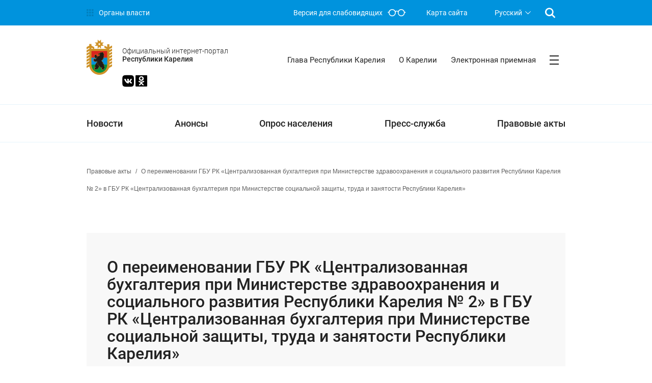

--- FILE ---
content_type: text/html; charset=UTF-8
request_url: https://gov.karelia.ru/legal_acts/116478/
body_size: 14834
content:
<!DOCTYPE html>
<html class="ua_js_no">
<head><meta name='csrf-token-name' content='csrftoken'/>
<meta name='csrf-token-value' content='188bcb889888289ff77c940605665e36a720b070c57bc40e17803a6c28d3135220911cfd1b1d2842'/>
<meta name='hmac-token-name' content='Ajax-Token'/>

    <meta http-equiv="Content-Type" content="text/html; charset=UTF-8" />
<script charset="utf-8" src="/6902273c9c657e1972d67613.js?1766487170841"></script>
<script type="text/javascript" data-skip-moving="true">(function(w, d, n) {var cl = "bx-core";var ht = d.documentElement;var htc = ht ? ht.className : undefined;if (htc === undefined || htc.indexOf(cl) !== -1){return;}var ua = n.userAgent;if (/(iPad;)|(iPhone;)/i.test(ua)){cl += " bx-ios";}else if (/Windows/i.test(ua)){cl += ' bx-win';}else if (/Macintosh/i.test(ua)){cl += " bx-mac";}else if (/Linux/i.test(ua) && !/Android/i.test(ua)){cl += " bx-linux";}else if (/Android/i.test(ua)){cl += " bx-android";}cl += (/(ipad|iphone|android|mobile|touch)/i.test(ua) ? " bx-touch" : " bx-no-touch");cl += w.devicePixelRatio && w.devicePixelRatio >= 2? " bx-retina": " bx-no-retina";var ieVersion = -1;if (/AppleWebKit/.test(ua)){cl += " bx-chrome";}else if (/Opera/.test(ua)){cl += " bx-opera";}else if (/Firefox/.test(ua)){cl += " bx-firefox";}ht.className = htc ? htc + " " + cl : cl;})(window, document, navigator);</script>


<link href="/bitrix/cache/css/s1/main_gov_blue/kernel_main/kernel_main_v1.css?175915505110621" type="text/css"  rel="stylesheet" />
<link href="/bitrix/js/ui/design-tokens/dist/ui.design-tokens.css?171519258024720" type="text/css"  rel="stylesheet" />
<link href="/bitrix/js/ui/fonts/opensans/ui.font.opensans.css?17151925802555" type="text/css"  rel="stylesheet" />
<link href="/bitrix/js/main/popup/dist/main.popup.bundle.css?171519252029861" type="text/css"  rel="stylesheet" />
<link href="/bitrix/cache/css/s1/main_gov_blue/page_4123edf7799ce7ec32b4208726f26cef/page_4123edf7799ce7ec32b4208726f26cef_v1.css?1759155195312" type="text/css"  rel="stylesheet" />
<link href="/bitrix/cache/css/s1/main_gov_blue/template_972f8323bb6df4438779d0b5080dd761/template_972f8323bb6df4438779d0b5080dd761_v1.css?1768289628165604" type="text/css"  data-template-style="true" rel="stylesheet" />




<script type="extension/settings" data-extension="main.date">{"formats":{"FORMAT_DATE":"DD.MM.YYYY","FORMAT_DATETIME":"DD.MM.YYYY HH:MI:SS","SHORT_DATE_FORMAT":"d.m.Y","MEDIUM_DATE_FORMAT":"j M Y","LONG_DATE_FORMAT":"j F Y","DAY_MONTH_FORMAT":"j F","DAY_SHORT_MONTH_FORMAT":"j M","SHORT_DAY_OF_WEEK_MONTH_FORMAT":"D, j F","SHORT_DAY_OF_WEEK_SHORT_MONTH_FORMAT":"D, j M","DAY_OF_WEEK_MONTH_FORMAT":"l, j F","FULL_DATE_FORMAT":"l, j F  Y","SHORT_TIME_FORMAT":"H:i","LONG_TIME_FORMAT":"H:i:s"}}</script>



<meta name="viewport" content="width=device-width, initial-scale=1">
<meta http-equiv="X-UA-Compatible" content="IE=edge">



        <title>О переименовании ГБУ РК «Централизованная бухгалтерия при Министерстве здравоохранения и социального развития Республики Карелия № 2» в ГБУ РК «Централизованная бухгалтерия при Министерстве социальной защиты, труда и занятости Республики Карелия»</title>
            </head>
<body class="page"><noscript><img src="/e80e52a9ccf4e44d9b148963d1ba06d5.gif" width="0" height="0" alt="" /></noscript>

<header class="wrapper flex-mod flex-mod_direction_column">
   <!-- <div class="color color_bg_grey-2">
        <div class="container">
            <div class="wrapper fonts_face_roboto-regular size size_font_14px indents_padding_xxs">
                Модернизированная версия Официального интернет-портала Республики Карелия находится в статусе
                бета-тестирования. Переход на старую версию Официального интернет-портала Республики Карелия:
                <a href="http://old.gov.karelia.ru">old.gov.karelia.ru</a>
            </div>
        </div>
    </div> -->
	<!-- <div class="color color_bg_grey-2" style="background-color:#009900;">
        	<div class="container">
            		<div class="wrapper fonts_face_roboto-regular size size_font_14px indents_padding_xxs">
                		<a href="http://gov.karelia.ru/coronaviridae/" style="font-size:20px">Информация о ситуации с коронавирусом в Республике Карелия</a>
				<br>
				<a href="http://government.ru/support_measures/" style="font-size:20px" align="right">Меры поддержки граждан и организаций Правительства России</a>
				<br>
				<a href="https://help.kr-rk.ru/" style="font-size:20px" align="right">Меры поддержки бизнеса в Карелии</a>
				<br>
            		</div>
        	</div>
    	</div> -->
		    <div class="pipeline pipeline_theme_blue fonts fonts_face_roboto-regular size size_font_14px">
        <div class="container">
            <div class="wrapper grid-mod grid-mod_columns_pipeline">
                <div class="ministries ministries_theme_blue">
                    <a class="link link__control i-bem" data-bem='{"link":{}}' role="link"
                       href="/power/executive/">
                        <span class="govicon-menu fonts fonts_face_govicon"></span>
                        <span class="link__text">Органы власти</span>
                    </a>
                </div>
                <div class="wrapper grid-mod grid-mod_columns_pipeline-link">
                    <a class="link ministries ministries_theme_blue link__control i-bem" data-bem='{"link":{}}'
                       role="link" href="?special_version=Y">
                        <div class="visimpair-text">Версия для слабовидящих</div>
                        <span class="govicon-glass fonts fonts_face_govicon"></span>
                    </a>
                    <a class="link ministries ministries_theme_blue map-link link__control i-bem"
                       data-bem='{"link":{}}' role="link" href="/sitemap.php">Карта сайта</a>
                        <div class="select-lang"><div class="select select_mode_radio select_theme_no-color select_size_m fonts fonts_face_roboto-regular i-bem" data-bem='{"select":{"name":"select_lang"}}'><input class="select__control" type="hidden" name="select_lang" value="1" autocomplete="off"><button class="button button_size_m button_theme_no-color select__button button__control i-bem" data-bem='{"button":{}}' role="listbox" aria-owns="uniq1185841105 uniq1185841106 uniq1185841107" aria-labelledby="uniq1185841108" type="button"><span class="button__text" id="uniq1185841108">Русский</span><span class="icon select__tick"></span></button><div class="popup popup_select-lang popup_target_anchor popup_theme_no-color popup_autoclosable i-bem" data-bem='{"popup":{"directions":["bottom-left","bottom-right","top-left","top-right"]}}' aria-hidden="true"><div class="menu menu_size_m menu_theme_no-color menu_mode_radio select__menu menu__control i-bem" data-bem='{"menu":{}}'><div class="menu__item menu__item_checked menu__item_theme_no-color i-bem" data-bem='{"menu__item":{"val":1, "id":"ru"}}' role="option" id="uniq1185841105" aria-checked="true">Русский</div><div class="menu__item menu__item_theme_no-color i-bem" data-bem='{"menu__item":{"val":2, "id":"fi"}}' role="option" id="uniq1185841106" aria-checked="true">Suomi</div><div class="menu__item menu__item_theme_no-color i-bem" data-bem='{"menu__item":{"val":3, "id":"en"}}' role="option" id="uniq1185841107" aria-checked="true">English</div></div></div></div></div>                                            <a class="link ministries ministries_theme_blue search-btn link__control i-bem"
                       data-bem='{"link":{}}' role="link" href="/search/">
                        <span class="govicon-search fonts fonts_face_govicon"></span>
                    </a>
                                    </div>
            </div>
        </div>
    </div>
    <div class="header color color_border_blue-2-b">
        <div class="container">
            <div class="wrapper flex-mod flex-mod_justify_between">
                <div class="logo">
					                                        <a class="flex-mod flex-mod_align_items-center" href="/">
                                                <div class="coat-of-arms coat-of-arms_indents_gov flex-mod flex-mod_align_items-center">
                            <img class="image" src="/upload/iblock/d86/d866b79ceb187b9d00c30655e8eb9bfd.svg">
                        </div>
                                            </a>
                				                    <div class="logo-info">
                        <div class="name-portal indents indents_margin_xs-t">
							<!--<div class="name-portal__official fonts fonts_face_roboto-light">Официальный интернет-портал</div>-->
                            <!--<div class="name-portal__rk fonts fonts_face_roboto-medium">Республики Карелия</div>-->
															<div class="name-portal__official fonts fonts_face_roboto-light">Официальный интернет-портал</div>
                            	<div class="name-portal__rk fonts fonts_face_roboto-medium">Республики Карелия</div>
							                        </div>
                    </div>
					<div class="social-btn social-btn_position_header size size_font_23px color color_font_grey-7"><a class="link link__control i-bem" data-bem='{"link":{}}' role="link" href="https://vk.com/gov_karelia_ru"><span class="govicon-vk fonts fonts_face_govicon"></span></a><a class="link link__control i-bem" data-bem='{"link":{}}' role="link" href="https://ok.ru/karelia"><span class="govicon-odnoklassniki-logo fonts fonts_face_govicon"></span></a></div>
                </div>
                    <div class="menu-header menu-header_theme_blue menu-effect menu-effect_theme_blue fonts fonts_face_roboto-regular size size_width_560px size_font_15px">
                    <div class="menu-inner">
            <a href="/power/executive/leader/" class="link flex-mod flex-mod_align_items-center link__control i-bem" data-bem='{"link":{}}' role="link">
                <div class="link__text indents indents_padding_xxs-b">Глава Республики Карелия</div>
                <div class="link__line"></div>
            </a>
        </div>
                                                                                                                <div class="menu-inner">
            <a href="/karelia/" class="link flex-mod flex-mod_align_items-center link__control i-bem" data-bem='{"link":{}}' role="link">
                <div class="link__text indents indents_padding_xxs-b">О Карелии</div>
                <div class="link__line"></div>
            </a>
        </div>
                            <div class="menu-inner">
            <a href="/appeal/" class="link flex-mod flex-mod_align_items-center link__control i-bem" data-bem='{"link":{}}' role="link">
                <div class="link__text indents indents_padding_xxs-b">Электронная приемная</div>
                <div class="link__line"></div>
            </a>
        </div>
                                                                                                                    <div class="menu-header-button">
            <a class="link flex-mod flex-mod_align_items-center link__control i-bem" data-bem='{"link":{}}' role="link" href="#">
                <span class="govicon-burger-menu fonts fonts_face_govicon indents indents_padding_xxs-b"></span>
            </a>
        </div>
    </div>
    <div class="header-map-menu">
        <div class="container">
            <span style="display:none">
</span>
<div class="wrapper grid-mod grid-mod_columns_3-1fr grid-mod_gap_c20r40px indents indents_margin_xl-b">
    	
        
                                <div class="wrapper main-menu-item">
                    <a class="link link__control link_display_block i-bem fonts fonts_face_roboto-bold size size_font_20px"
                       data-bem='{"link":{}}' role="link"
                       href="/news/">Новости</a>
                
    	
                    </div>        
                                <div class="wrapper main-menu-item">
                    <a class="link link__control link_display_block i-bem fonts fonts_face_roboto-bold size size_font_20px"
                       data-bem='{"link":{}}' role="link"
                       href="/announcements/">Анонсы</a>
                
    	
                    </div>        
                                <div class="wrapper main-menu-item">
                    <a class="link link__control link_display_block i-bem fonts fonts_face_roboto-bold size size_font_20px"
                       data-bem='{"link":{}}' role="link"
                       href="/interview/">Опрос населения</a>
                
    	
        
                                <a class="link link__control i-bem link_display_block  fonts fonts_face_roboto-regular indents
            indents_margin_xss-t"
               data-bem='{"link":{}}' role="link"
               href="/interview/#0">Текущие опросы</a>
                
    	
        
                                <a class="link link__control i-bem link_display_block  fonts fonts_face_roboto-regular indents
            indents_margin_xss-t"
               data-bem='{"link":{}}' role="link"
               href="/interview/#1">Результаты опросов</a>
                
    	
        
                                <a class="link link__control i-bem link_display_block  fonts fonts_face_roboto-regular indents
            indents_margin_xss-t"
               data-bem='{"link":{}}' role="link"
               href="/interview/#2">Архив</a>
                
    	
                    </div>        
                                <div class="wrapper main-menu-item">
                    <a class="link link__control link_display_block i-bem fonts fonts_face_roboto-bold size size_font_20px"
                       data-bem='{"link":{}}' role="link"
                       href="/press-office/">Пресс-служба</a>
                
    	
                    </div>        
                                <div class="wrapper">
                    <a class="link link__control link_display_block i-bem fonts fonts_face_roboto-bold size size_font_20px"
                       data-bem='{"link":{}}' role="link"
                       href="/legislation/">Правовые акты</a>
                
    	
                    </div>        
                                <div class="wrapper">
                    <a class="link link__control link_display_block i-bem fonts fonts_face_roboto-bold size size_font_20px"
                       data-bem='{"link":{}}' role="link"
                       href="/power/">Структура власти</a>
                
    	
        
                                <a class="link link__control i-bem link_display_block  fonts fonts_face_roboto-regular indents
            indents_margin_xss-t"
               data-bem='{"link":{}}' role="link"
               href="/power/executive/leader/">Глава Республики Карелия</a>
                
    	
        
                                <a class="link link__control i-bem link_display_block  fonts fonts_face_roboto-regular indents
            indents_margin_xss-t"
               data-bem='{"link":{}}' role="link"
               href="/power/executive/">Исполнительная власть</a>
                
    	
        
                                <a class="link link__control i-bem link_display_block  fonts fonts_face_roboto-regular indents
            indents_margin_xss-t"
               data-bem='{"link":{}}' role="link"
               href="/power/legislature/">Законодательная власть</a>
                
    	
        
                                <a class="link link__control i-bem link_display_block  fonts fonts_face_roboto-regular indents
            indents_margin_xss-t"
               data-bem='{"link":{}}' role="link"
               href="/power/judicial/">Судебная власть</a>
                
    	
        
                                <a class="link link__control i-bem link_display_block  fonts fonts_face_roboto-regular indents
            indents_margin_xss-t"
               data-bem='{"link":{}}' role="link"
               href="/power/federal/">Федеральные органы власти</a>
                
    	
        
                                <a class="link link__control i-bem link_display_block  fonts fonts_face_roboto-regular indents
            indents_margin_xss-t"
               data-bem='{"link":{}}' role="link"
               href="/power/local_government/">Местное самоуправление</a>
                
    	
        
                                <a class="link link__control i-bem link_display_block  fonts fonts_face_roboto-regular indents
            indents_margin_xss-t"
               data-bem='{"link":{}}' role="link"
               href="/power/coordination/">Рабочие органы</a>
                
    	
                    </div>        
                                <div class="wrapper">
                    <a class="link link__control link_display_block i-bem fonts fonts_face_roboto-bold size size_font_20px"
                       data-bem='{"link":{}}' role="link"
                       href="/appeal/">Обратная связь</a>
                
    	
        
                                <a class="link link__control i-bem link_display_block  fonts fonts_face_roboto-regular indents
            indents_margin_xss-t"
               data-bem='{"link":{}}' role="link"
               href="/appeal/">Обращения</a>
                
    	
        
                                <a class="link link__control i-bem link_display_block  fonts fonts_face_roboto-regular indents
            indents_margin_xss-t"
               data-bem='{"link":{}}' role="link"
               href="/opendata/">Открытые данные</a>
                
    	
        
                                <a class="link link__control i-bem link_display_block  fonts fonts_face_roboto-regular indents
            indents_margin_xss-t"
               data-bem='{"link":{}}' role="link"
               href="/grafik-priyema-grazhdan/">График приёма граждан</a>
                
    	
        
                                <a class="link link__control i-bem link_display_block  fonts fonts_face_roboto-regular indents
            indents_margin_xss-t"
               data-bem='{"link":{}}' role="link"
               href="/reception_president/">Приёмная Президента РФ</a>
                
    	
        
                                <a class="link link__control i-bem link_display_block  fonts fonts_face_roboto-regular indents
            indents_margin_xss-t"
               data-bem='{"link":{}}' role="link"
               href="/public_reception/">Общественные приёмные</a>
                
    	
        
                                <a class="link link__control i-bem link_display_block  fonts fonts_face_roboto-regular indents
            indents_margin_xss-t"
               data-bem='{"link":{}}' role="link"
               href="/interview/">Опросы. Голосования. Инициативы</a>
                
    	
        
                                <a class="link link__control i-bem link_display_block  fonts fonts_face_roboto-regular indents
            indents_margin_xss-t"
               data-bem='{"link":{}}' role="link"
               href="/answer/">«Вопрос — ответ»</a>
                
    	
        
                                <a class="link link__control i-bem link_display_block  fonts fonts_face_roboto-regular indents
            indents_margin_xss-t"
               data-bem='{"link":{}}' role="link"
               href="/info_work_appeals/">Информация о работе с обращениями гражданами</a>
                
    	
                    </div>        
                                <div class="wrapper">
                    <a class="link link__control link_display_block i-bem fonts fonts_face_roboto-bold size size_font_20px"
                       data-bem='{"link":{}}' role="link"
                       href="/information/">Информация</a>
                
    	
        
                                <a class="link link__control i-bem link_display_block  fonts fonts_face_roboto-regular indents
            indents_margin_xss-t"
               data-bem='{"link":{}}' role="link"
               href="https://www.gosuslugi.ru/">Гражданам</a>
                
    	
        
                                <a class="link link__control i-bem link_display_block  fonts fonts_face_roboto-regular indents
            indents_margin_xss-t"
               data-bem='{"link":{}}' role="link"
               href="http://nko-karelia.ru/">Общественным организациям</a>
                
    	
        
                                <a class="link link__control i-bem link_display_block  fonts fonts_face_roboto-regular indents
            indents_margin_xss-t"
               data-bem='{"link":{}}' role="link"
               href="http://kareliainvest.ru/">Бизнесу</a>
                
    	
        
                                <a class="link link__control i-bem link_display_block  fonts fonts_face_roboto-regular indents
            indents_margin_xss-t"
               data-bem='{"link":{}}' role="link"
               href="http://www.gov.ru/">Органам власти</a>
                
    	
                    </div>        
                                <div class="wrapper">
                    <a class="link link__control link_display_block i-bem fonts fonts_face_roboto-bold size size_font_20px"
                       data-bem='{"link":{}}' role="link"
                       href="/power/executive/leader/">Глава Республики Карелия</a>
                
    	
        
                                <a class="link link__control i-bem link_display_block  fonts fonts_face_roboto-regular indents
            indents_margin_xss-t"
               data-bem='{"link":{}}' role="link"
               href="/power/executive/leader/">Информация</a>
                
    	
        
                                <a class="link link__control i-bem link_display_block  fonts fonts_face_roboto-regular indents
            indents_margin_xss-t"
               data-bem='{"link":{}}' role="link"
               href="/power/executive/leader/income_information/">Сведения о доходах</a>
                
    	
        
                                <a class="link link__control i-bem link_display_block  fonts fonts_face_roboto-regular indents
            indents_margin_xss-t"
               data-bem='{"link":{}}' role="link"
               href="/power/executive/leader/feedback/">Обратная связь</a>
                
    	
        
                                <a class="link link__control i-bem link_display_block  fonts fonts_face_roboto-regular indents
            indents_margin_xss-t"
               data-bem='{"link":{}}' role="link"
               href="/power/executive/leader/status/">Статус</a>
                
    	
        
                                <a class="link link__control i-bem link_display_block  fonts fonts_face_roboto-regular indents
            indents_margin_xss-t"
               data-bem='{"link":{}}' role="link"
               href="/power/executive/leader/duties/">Обязанности</a>
                
    	
        
                                <a class="link link__control i-bem link_display_block  fonts fonts_face_roboto-regular indents
            indents_margin_xss-t"
               data-bem='{"link":{}}' role="link"
               href="/power/executive/leader/reports/">Доклады и выступления</a>
                
    	
        
                                <a class="link link__control i-bem link_display_block  fonts fonts_face_roboto-regular indents
            indents_margin_xss-t"
               data-bem='{"link":{}}' role="link"
               href="/work_calendar/1246/">Рабочий календарь</a>
                
    	
                    </div>        
                                <div class="wrapper">
                    <a class="link link__control link_display_block i-bem fonts fonts_face_roboto-bold size size_font_20px"
                       data-bem='{"link":{}}' role="link"
                       href="/power/executive/">Органы исполнительной власти Республики Карелия</a>
                
    	
                    </div>        
                                <div class="wrapper">
                    <a class="link link__control link_display_block i-bem fonts fonts_face_roboto-bold size size_font_20px"
                       data-bem='{"link":{}}' role="link"
                       href="/power/local_government/">Органы местного самоуправления Республики Карелия</a>
                
    	
                    </div>        
                                <div class="wrapper">
                    <a class="link link__control link_display_block i-bem fonts fonts_face_roboto-bold size size_font_20px"
                       data-bem='{"link":{}}' role="link"
                       href="/power/coordination/">Рабочие органы</a>
                
    	
                    </div>        
                                <div class="wrapper">
                    <a class="link link__control link_display_block i-bem fonts fonts_face_roboto-bold size size_font_20px"
                       data-bem='{"link":{}}' role="link"
                       href="/power/federal/">Представительства федеральных органов власти на территории Республики Карелия</a>
                
    			
                    </div>        
                                <div class="wrapper">
                    <a class="link link__control link_display_block i-bem fonts fonts_face_roboto-bold size size_font_20px"
                       data-bem='{"link":{}}' role="link"
                       href="http://kareliainvest.ru/">Республика Карелия для инвестора</a>
                
    	
                    </div>        
                                <div class="wrapper">
                    <a class="link link__control link_display_block i-bem fonts fonts_face_roboto-bold size size_font_20px"
                       data-bem='{"link":{}}' role="link"
                       href="/appeal/form/">Написать обращение</a>
                
    	
                    </div>        
                                <div class="wrapper">
                    <a class="link link__control link_display_block i-bem fonts fonts_face_roboto-bold size size_font_20px"
                       data-bem='{"link":{}}' role="link"
                       href="/karelia/">О Карелии</a>
                
    	
                    </div>        
                                <div class="wrapper">
                    <a class="link link__control link_display_block i-bem fonts fonts_face_roboto-bold size size_font_20px"
                       data-bem='{"link":{}}' role="link"
                       href="/legal_acts/105009/">О портале</a>
                
    	
                    </div>        
                                <div class="wrapper">
                    <a class="link link__control link_display_block i-bem fonts fonts_face_roboto-bold size size_font_20px"
                       data-bem='{"link":{}}' role="link"
                       href="/opendata/">Открытые данные</a>
                
    		
                    </div>        
                                <div class="wrapper">
                    <a class="link link__control link_display_block i-bem fonts fonts_face_roboto-bold size size_font_20px"
                       data-bem='{"link":{}}' role="link"
                       href="/anti-corruption/15207/">Сообщить о коррупции</a>
                
    	
                    </div>        
                                <div class="wrapper">
                    <a class="link link__control link_display_block i-bem fonts fonts_face_roboto-bold size size_font_20px"
                       data-bem='{"link":{}}' role="link"
                       href="/banners/">Платформа обратной связи</a>
                
    	
                    </div>        
                                <div class="wrapper">
                    <a class="link link__control link_display_block i-bem fonts fonts_face_roboto-bold size size_font_20px"
                       data-bem='{"link":{}}' role="link"
                       href="http://government.ru/">Правительство России</a>
                
                </div>
</div>                    </div>
    </div>
            </div>
        </div>
    </div>
    <div class="wrapper color color_border_blue-2-b indents indents_margin_xs-b">
        <div class="container">
            <div class="wrapper flex-mod flex-mod_justify_between">
                    <nav class="menu-main menu-effect menu-effect_theme_blue menu-effect_action_drop fonts fonts_face_roboto-medium flex-mod flex-mod_justify_between">
    
        
                                    <div class="menu-inner">
                    <a href="/news/" class="link flex-mod flex-mod_align_items-center link__control
                        i-bem" data-bem='{"link":{}}' role="link">
                            <div class="link__text">Новости</div>
                            <div class="link__line"></div>
                    </a>
                </div>
                    
        
    
        
                                    <div class="menu-inner">
                    <a href="/announcements/" class="link flex-mod flex-mod_align_items-center link__control
                        i-bem" data-bem='{"link":{}}' role="link">
                            <div class="link__text">Анонсы</div>
                            <div class="link__line"></div>
                    </a>
                </div>
                    
        
    
        
        
                            <div class="menu-inner">
                    <a href="/interview/" class="link flex-mod flex-mod_align_items-center link__control
                    i-bem" data-bem='{"link":{}}' role="link">
                        <div class="link__text">Опрос населения</div>
                        <div class="link__line"></div>
                    </a>
                    <ul class="sub-menu">
            
        
        
    
        
                                    <li class="sub-menu__inner">
                    <a class="link link__control i-bem" data-bem='{"link":{}}' role="link" href="/interview/#0">
                        Текущие опросы                    </a>
                </li>
                    
        
    
        
                                    <li class="sub-menu__inner">
                    <a class="link link__control i-bem" data-bem='{"link":{}}' role="link" href="/interview/#1">
                        Результаты опросов                    </a>
                </li>
                    
        
    
        
                                    <li class="sub-menu__inner">
                    <a class="link link__control i-bem" data-bem='{"link":{}}' role="link" href="/interview/#2">
                        Архив                    </a>
                </li>
                    
        
    
                    </ul></div>        
                                    <div class="menu-inner">
                    <a href="/press-office/" class="link flex-mod flex-mod_align_items-center link__control
                        i-bem" data-bem='{"link":{}}' role="link">
                            <div class="link__text">Пресс-служба</div>
                            <div class="link__line"></div>
                    </a>
                </div>
                    
        
    
        
                                    <div class="menu-inner">
                    <a href="/legislation/" class="link flex-mod flex-mod_align_items-center link__control
                        i-bem" data-bem='{"link":{}}' role="link">
                            <div class="link__text">Правовые акты</div>
                            <div class="link__line"></div>
                    </a>
                </div>
                    
        
    
    
    </nav>
            </div>
        </div>
    </div>
</header>
<main class="wrapper grid-mod">
            <div class="container"><div class="wrapper"><div class="breadcrumb indents indents_margin_xs-b hidden hidden_block_sm" itemprop="http://schema.org/breadcrumb" itemscope itemtype="http://schema.org/BreadcrumbList"><div class="breadcrumb__item" id="breadcrumb_0" itemprop="itemListElement" itemscope itemtype="http://schema.org/ListItem">
				
				<a class="link link__control i-bem" data-bem='{"link":{}}' role="link" href="/legal_acts/" title="Правовые акты" itemprop="url">
					<span itemprop="name">Правовые акты</span>
				</a>
				<meta itemprop="position" content="1" />
			</div><div class="breadcrumb__item" itemprop="itemListElement" itemscope itemtype="http://schema.org/ListItem">
				<span class="breadcrumb__separator">/</span>
				<span itemprop="name">О переименовании ГБУ РК «Централизованная бухгалтерия при Министерстве здравоохранения и социального развития Республики Карелия № 2» в ГБУ РК «Централизованная бухгалтерия при Министерстве социальной защиты, труда и занятости Республики Карелия»</span>
				<meta itemprop="position" content="2" />
			</div></div></div></div>    <div class="container">
	<div class="wrapper">
		 <div class="wrapper color color_bg_grey-3 indents indents_padding_xss indents_margin_xss indents_padding-hl_xs">
    <h2 class="title-h1 fonts fonts_face_roboto-medium size size_font_32px size_line-height_34px indents
            indents_margin_xxs-t">О переименовании ГБУ РК «Централизованная бухгалтерия при Министерстве здравоохранения и социального развития Республики Карелия № 2» в ГБУ РК «Централизованная бухгалтерия при Министерстве социальной защиты, труда и занятости Республики Карелия»</h2>
    <div class="wrapper indents indents_margin_xxs color color_font_grey-1 fonts fonts_face_roboto-regular size size_font_14px">
        Распоряжение Правительства Республики Карелия    </div>
    <div class="wrapper grid-mod grid-mod_columns_7fr-5fr grid-mod_gap_c20r40px indents indents_margin_xss fonts fonts_face_roboto-regular">
                    <div class="wrapper">
                <div class="wrapper color color_font_grey-2">Орган, принявший документ</div>
                <div class="wrapper size size_font_17px size_line-height_24px">
                    Организационный комитет &quot;Победа&quot; Республики Карелия                </div>
            </div>
                    <div class="wrapper">
                <div class="wrapper color color_font_grey-2">Номер документа</div>
                <div class="wrapper size size_font_17px size_line-height_24px">
                    586р-П                </div>
            </div>
                    <div class="wrapper">
                <div class="wrapper color color_font_grey-2">Дата принятия</div>
                <div class="wrapper size size_font_17px size_line-height_24px">
                    01.08.2016                </div>
            </div>
                    <div class="wrapper">
                <div class="wrapper color color_font_grey-2">Редакции</div>
                <div class="wrapper size size_font_17px size_line-height_24px">
                    <a class='link link_display_block size size_font_17px size_line-height_24px indents indents_margin_xxs-b link__control' role='link' href='/gov/Legislation/docs/2016/08/586r-p_1.docx'>Текст документа</a>                </div>
            </div>
            </div>
    </div>
<div class="wrapper ">

</div>	</div>
</div><div class="container">
<div class="wrapper">
    
</div>
</div>



</main>
<footer class="wrapper grid-mod grid-mod_columns_1fr">
    
    <div class="menu-footer fonts fonts_face_roboto-regular color color_bg_grey-2 indents indents_padding_xl">
        <div class="container">
            <div class="wrapper grid-mod grid-mod_columns_menu-footer">
                                        <div class="column">
                                                                    <a class="link link__control i-bem" data-bem='{"link":{}}' role="link"
                           href="/power/executive/leader/">
                            Глава Республики Карелия                        </a>
                    
                                                            <a class="link link__control i-bem" data-bem='{"link":{}}' role="link"
                           href="/power/executive/">
                            Органы исполнительной власти Республики Карелия                        </a>
                    
                                                            <a class="link link__control i-bem" data-bem='{"link":{}}' role="link"
                           href="/power/local_government/">
                            Органы местного самоуправления Республики Карелия                        </a>
                    
                                                            <a class="link link__control i-bem" data-bem='{"link":{}}' role="link"
                           href="/power/coordination/">
                            Рабочие органы                        </a>
                    
                                                            <a class="link link__control i-bem" data-bem='{"link":{}}' role="link"
                           href="/power/federal/">
                            Представительства федеральных органов власти на территории Республики Карелия                        </a>
                    
                                            </div>
                                                <div class="column">
                                                                    <a class="link link__control i-bem" data-bem='{"link":{}}' role="link"
                           href="/legislation/">
                            Правовые акты                        </a>
                    
                                                            <a class="link link__control i-bem" data-bem='{"link":{}}' role="link"
                           href="/news/">
                            Новости                        </a>
                    
                                                            <a class="link link__control i-bem" data-bem='{"link":{}}' role="link"
                           href="http://kareliainvest.ru/">
                            Республика Карелия для инвестора                        </a>
                    
                                            </div>
                                                <div class="column">
                                                                    <a class="link link__control i-bem" data-bem='{"link":{}}' role="link"
                           href="/appeal/form/">
                            Написать обращение                        </a>
                    
                                                            <a class="link link__control i-bem" data-bem='{"link":{}}' role="link"
                           href="/karelia/">
                            О Карелии                        </a>
                    
                                                            <a class="link link__control i-bem" data-bem='{"link":{}}' role="link"
                           href="/legal_acts/105009/">
                            О портале                        </a>
                    
                                                            <a class="link link__control i-bem" data-bem='{"link":{}}' role="link"
                           href="/opendata/">
                            Открытые данные                        </a>
                    
                                            </div>
                                                <div class="column">
                                                                    <a class="link link__control i-bem" data-bem='{"link":{}}' role="link"
                           href="/interview/">
                            Опрос населения                        </a>
                    
                                                            <a class="link link__control i-bem" data-bem='{"link":{}}' role="link"
                           href="/anti-corruption/15207/">
                            Сообщить о коррупции                        </a>
                    
                                                            <a class="link link__control i-bem" data-bem='{"link":{}}' role="link"
                           href="/banners/">
                            Платформа обратной связи                        </a>
                    
                                            </div>
                                                <div class="column">
                                                                    <a class="link link__control i-bem" data-bem='{"link":{}}' role="link"
                           href="http://government.ru/">
                            Правительство России                        </a>
                    
                            </div>
        </div></div>
    </div>
	


<div class="container indents indents_padding_xs-t indents indents_padding_xl-b">
    <div class="wrapper grid-mod grid-mod_columns_7fr-5fr grid-mod_gap_20px">
        <div class="wrapper">
            

 
            <div class="wrapper indents indents_margin_xs-t flex-mod flex-mod_wrap_wrap">
                                <div class="error-modal i-bem" data-bem='{"error-modal":{}}'>
                    <span class="link link_pseudo link__control i-bem" data-bem='{"link":{}}' role="button" tabindex="0">
                        <a class="button button_size_l button_theme_blue button_type_link fonts fonts_face_roboto-medium button__control i-bem" data-bem='{"button":{}}'
                           role="link"
                           title="Выделите текст и нажмите Ctrl Enter, или нажмите на кнопку"
                           href="/personal/">
                            <span class="button__text">Сообщить об ошибке</span>
                        </a>
                    </span>
                    <div class="modal modal_autoclosable modal_theme_small-modal popup popup_autoclosable i-bem" data-bem='{"modal":{},"popup":{"zIndexGroupLevel":20}}' role="dialog" aria-hidden="true">
                        <div class="modal__table">
                            <div class="modal__cell">
                                <div class="modal__content">
                                    <div id="comp_b7bc878bb977cc60abbcca23fb4e9db7">    
    
        <div class="wrapper color color_bg_grey-1">
        
<form name="SEND_ERROR" action="/legal_acts/116478/?ID=116478" method="POST" enctype="multipart/form-data"><input type="hidden" name="bxajaxid" id="bxajaxid_b7bc878bb977cc60abbcca23fb4e9db7_8BACKi" value="b7bc878bb977cc60abbcca23fb4e9db7" /><input type="hidden" name="AJAX_CALL" value="Y" /><input type="hidden" name="sessid" id="sessid" value="7345c19070f85ddee4f7a2a1b2fa37b7" /><input type="hidden" name="WEB_FORM_ID" value="3" />                    <div class="form-inner fonts fonts_face_roboto-regular">
                <div class="form-inner__name">Адрес страницы                        <span
                                class="form-inner__obligatory">*</span>                </div>
                <span class="input input_theme_full input_size_l i-bem input_js_inited" data-bem="{&quot;input&quot;:{}}"><span class="input__box"><input class="input__control i-bem input__control_js_inited" name="form_text_1081" value="" type="text"></span></span>            </div>
                    <div class="form-inner fonts fonts_face_roboto-regular">
                <div class="form-inner__name">Текст ошибки                        <span
                                class="form-inner__obligatory">*</span>                </div>
                <textarea class="textarea textarea_theme_full textarea_size_l textarea_width_available textarea__control i-bem textarea_js_inited textarea__control_js_inited" name="form_textarea_1082" data-bem="{&quot;textarea&quot;:{}}"></textarea>            </div>
                    <div class="form-inner fonts fonts_face_roboto-regular">
                <div class="form-inner__name">Комментарий                </div>
                <textarea class="textarea textarea_theme_full textarea_size_l textarea_width_available textarea__control i-bem textarea_js_inited textarea__control_js_inited" name="form_textarea_1083" data-bem="{&quot;textarea&quot;:{}}"></textarea>            </div>
                            <div class="wrapper grid-mod grid-mod_columns_3-1fr grid-mod_gap_column20px">
                <div class="form-inner fonts fonts_face_roboto-regular">
                    <div class="form-inner__name">
                        Код подтверждения<span class="form-inner__obligatory">*</span></div>
                    <input type="hidden" name="captcha_sid"
                           value="0fdbe87a2e7b9f262e7a26d5f037e13c"/>
                    <img src="/bitrix/tools/captcha.php?captcha_sid=0fdbe87a2e7b9f262e7a26d5f037e13c"
                         width="180" height="40"/>
                </div>
                <div class="form-inner fonts fonts_face_roboto-regular">
                    <div class="form-inner__name">Введите код</div>
                    <span class="input input_theme_full input_size_l i-bem input_js_inited"
                          data-bem="{&quot;input&quot;:{}}">
                        <span class="input__box">
                            <input class="input__control i-bem input__control_js_inited" type="text" name="captcha_word"
                                   size="30" maxlength="50" value="">
                        </span>
                    </span>
                </div>
                <div></div>
            </div>
        
        <div class="wrapper fonts fonts_face_roboto-regular">
                    </div>

        <div class="form-inner indents indents_padding_xss">
            <input class="button button_theme_all-blue button_size_m button__control i-bem indents indents_padding-hl_xxxs"                    type="submit" name="web_form_submit"
                   value="Отправить"/>
        </div>
        </form>    </div>
</div>                                </div>
                            </div>
                        </div>
                    </div>
                </div>
            </div>
        </div>
        <div class="wrapper">
            <div class="wrapper__regular">© Администрация Главы Республики Карелия</div>
            <p class="wrapper__regular">
                <a class="link link__control i-bem" data-bem="{&quot;link&quot;:{}}" role="link" href="https://gov.karelia.ru/legal_acts/105009/">
                    Постановление Правительства Республики Карелия «Об Официальном интернет-портале Республики Карелия»                </a>
            </p>
            <div class="social-btn social-btn_position_footer indents indents_margin_xss-t size size_font_30px color color_font_grey-2">
                <a class="link link__control i-bem" data-bem='{"link":{}}' role="link" href="https://vk.com/gov_karelia_ru"><span class="govicon-vk fonts fonts_face_govicon"></span></a><a class="link link__control i-bem" data-bem='{"link":{}}' role="link" href="https://ok.ru/karelia"><span class="govicon-odnoklassniki-logo fonts fonts_face_govicon"></span></a>            </div>
        </div>
    </div>
</div></footer>
<div class="back-to-top fonts fonts_face_roboto-regular">Вверх</div>
<script type="text/javascript">if(!window.BX)window.BX={};if(!window.BX.message)window.BX.message=function(mess){if(typeof mess==='object'){for(let i in mess) {BX.message[i]=mess[i];} return true;}};</script>
<script type="text/javascript">(window.BX||top.BX).message({'pull_server_enabled':'N','pull_config_timestamp':'1715729444','pull_guest_mode':'N','pull_guest_user_id':'0'});(window.BX||top.BX).message({'PULL_OLD_REVISION':'Для продолжения корректной работы с сайтом необходимо перезагрузить страницу.'});</script>
<script type="text/javascript">(window.BX||top.BX).message({'JS_CORE_LOADING':'Загрузка...','JS_CORE_NO_DATA':'- Нет данных -','JS_CORE_WINDOW_CLOSE':'Закрыть','JS_CORE_WINDOW_EXPAND':'Развернуть','JS_CORE_WINDOW_NARROW':'Свернуть в окно','JS_CORE_WINDOW_SAVE':'Сохранить','JS_CORE_WINDOW_CANCEL':'Отменить','JS_CORE_WINDOW_CONTINUE':'Продолжить','JS_CORE_H':'ч','JS_CORE_M':'м','JS_CORE_S':'с','JSADM_AI_HIDE_EXTRA':'Скрыть лишние','JSADM_AI_ALL_NOTIF':'Показать все','JSADM_AUTH_REQ':'Требуется авторизация!','JS_CORE_WINDOW_AUTH':'Войти','JS_CORE_IMAGE_FULL':'Полный размер'});</script><script type="text/javascript" src="/bitrix/js/main/core/core.js?1715192460486439"></script><script>BX.setJSList(['/bitrix/js/main/core/core_ajax.js','/bitrix/js/main/core/core_promise.js','/bitrix/js/main/polyfill/promise/js/promise.js','/bitrix/js/main/loadext/loadext.js','/bitrix/js/main/loadext/extension.js','/bitrix/js/main/polyfill/promise/js/promise.js','/bitrix/js/main/polyfill/find/js/find.js','/bitrix/js/main/polyfill/includes/js/includes.js','/bitrix/js/main/polyfill/matches/js/matches.js','/bitrix/js/ui/polyfill/closest/js/closest.js','/bitrix/js/main/polyfill/fill/main.polyfill.fill.js','/bitrix/js/main/polyfill/find/js/find.js','/bitrix/js/main/polyfill/matches/js/matches.js','/bitrix/js/main/polyfill/core/dist/polyfill.bundle.js','/bitrix/js/main/core/core.js','/bitrix/js/main/polyfill/intersectionobserver/js/intersectionobserver.js','/bitrix/js/main/lazyload/dist/lazyload.bundle.js','/bitrix/js/main/polyfill/core/dist/polyfill.bundle.js','/bitrix/js/main/parambag/dist/parambag.bundle.js']);
</script>
<script type="text/javascript">(window.BX||top.BX).message({'AMPM_MODE':false});(window.BX||top.BX).message({'MONTH_1':'Январь','MONTH_2':'Февраль','MONTH_3':'Март','MONTH_4':'Апрель','MONTH_5':'Май','MONTH_6':'Июнь','MONTH_7':'Июль','MONTH_8':'Август','MONTH_9':'Сентябрь','MONTH_10':'Октябрь','MONTH_11':'Ноябрь','MONTH_12':'Декабрь','MONTH_1_S':'января','MONTH_2_S':'февраля','MONTH_3_S':'марта','MONTH_4_S':'апреля','MONTH_5_S':'мая','MONTH_6_S':'июня','MONTH_7_S':'июля','MONTH_8_S':'августа','MONTH_9_S':'сентября','MONTH_10_S':'октября','MONTH_11_S':'ноября','MONTH_12_S':'декабря','MON_1':'янв','MON_2':'фев','MON_3':'мар','MON_4':'апр','MON_5':'мая','MON_6':'июн','MON_7':'июл','MON_8':'авг','MON_9':'сен','MON_10':'окт','MON_11':'ноя','MON_12':'дек','DAY_OF_WEEK_0':'Воскресенье','DAY_OF_WEEK_1':'Понедельник','DAY_OF_WEEK_2':'Вторник','DAY_OF_WEEK_3':'Среда','DAY_OF_WEEK_4':'Четверг','DAY_OF_WEEK_5':'Пятница','DAY_OF_WEEK_6':'Суббота','DOW_0':'Вс','DOW_1':'Пн','DOW_2':'Вт','DOW_3':'Ср','DOW_4':'Чт','DOW_5':'Пт','DOW_6':'Сб','FD_SECOND_AGO_0':'#VALUE# секунд назад','FD_SECOND_AGO_1':'#VALUE# секунду назад','FD_SECOND_AGO_10_20':'#VALUE# секунд назад','FD_SECOND_AGO_MOD_1':'#VALUE# секунду назад','FD_SECOND_AGO_MOD_2_4':'#VALUE# секунды назад','FD_SECOND_AGO_MOD_OTHER':'#VALUE# секунд назад','FD_SECOND_DIFF_0':'#VALUE# секунд','FD_SECOND_DIFF_1':'#VALUE# секунда','FD_SECOND_DIFF_10_20':'#VALUE# секунд','FD_SECOND_DIFF_MOD_1':'#VALUE# секунда','FD_SECOND_DIFF_MOD_2_4':'#VALUE# секунды','FD_SECOND_DIFF_MOD_OTHER':'#VALUE# секунд','FD_SECOND_SHORT':'#VALUE#с','FD_MINUTE_AGO_0':'#VALUE# минут назад','FD_MINUTE_AGO_1':'#VALUE# минуту назад','FD_MINUTE_AGO_10_20':'#VALUE# минут назад','FD_MINUTE_AGO_MOD_1':'#VALUE# минуту назад','FD_MINUTE_AGO_MOD_2_4':'#VALUE# минуты назад','FD_MINUTE_AGO_MOD_OTHER':'#VALUE# минут назад','FD_MINUTE_DIFF_0':'#VALUE# минут','FD_MINUTE_DIFF_1':'#VALUE# минута','FD_MINUTE_DIFF_10_20':'#VALUE# минут','FD_MINUTE_DIFF_MOD_1':'#VALUE# минута','FD_MINUTE_DIFF_MOD_2_4':'#VALUE# минуты','FD_MINUTE_DIFF_MOD_OTHER':'#VALUE# минут','FD_MINUTE_0':'#VALUE# минут','FD_MINUTE_1':'#VALUE# минуту','FD_MINUTE_10_20':'#VALUE# минут','FD_MINUTE_MOD_1':'#VALUE# минуту','FD_MINUTE_MOD_2_4':'#VALUE# минуты','FD_MINUTE_MOD_OTHER':'#VALUE# минут','FD_MINUTE_SHORT':'#VALUE#мин','FD_HOUR_AGO_0':'#VALUE# часов назад','FD_HOUR_AGO_1':'#VALUE# час назад','FD_HOUR_AGO_10_20':'#VALUE# часов назад','FD_HOUR_AGO_MOD_1':'#VALUE# час назад','FD_HOUR_AGO_MOD_2_4':'#VALUE# часа назад','FD_HOUR_AGO_MOD_OTHER':'#VALUE# часов назад','FD_HOUR_DIFF_0':'#VALUE# часов','FD_HOUR_DIFF_1':'#VALUE# час','FD_HOUR_DIFF_10_20':'#VALUE# часов','FD_HOUR_DIFF_MOD_1':'#VALUE# час','FD_HOUR_DIFF_MOD_2_4':'#VALUE# часа','FD_HOUR_DIFF_MOD_OTHER':'#VALUE# часов','FD_HOUR_SHORT':'#VALUE#ч','FD_YESTERDAY':'вчера','FD_TODAY':'сегодня','FD_TOMORROW':'завтра','FD_DAY_AGO_0':'#VALUE# дней назад','FD_DAY_AGO_1':'#VALUE# день назад','FD_DAY_AGO_10_20':'#VALUE# дней назад','FD_DAY_AGO_MOD_1':'#VALUE# день назад','FD_DAY_AGO_MOD_2_4':'#VALUE# дня назад','FD_DAY_AGO_MOD_OTHER':'#VALUE# дней назад','FD_DAY_DIFF_0':'#VALUE# дней','FD_DAY_DIFF_1':'#VALUE# день','FD_DAY_DIFF_10_20':'#VALUE# дней','FD_DAY_DIFF_MOD_1':'#VALUE# день','FD_DAY_DIFF_MOD_2_4':'#VALUE# дня','FD_DAY_DIFF_MOD_OTHER':'#VALUE# дней','FD_DAY_AT_TIME':'#DAY# в #TIME#','FD_DAY_SHORT':'#VALUE#д','FD_MONTH_AGO_0':'#VALUE# месяцев назад','FD_MONTH_AGO_1':'#VALUE# месяц назад','FD_MONTH_AGO_10_20':'#VALUE# месяцев назад','FD_MONTH_AGO_MOD_1':'#VALUE# месяц назад','FD_MONTH_AGO_MOD_2_4':'#VALUE# месяца назад','FD_MONTH_AGO_MOD_OTHER':'#VALUE# месяцев назад','FD_MONTH_DIFF_0':'#VALUE# месяцев','FD_MONTH_DIFF_1':'#VALUE# месяц','FD_MONTH_DIFF_10_20':'#VALUE# месяцев','FD_MONTH_DIFF_MOD_1':'#VALUE# месяц','FD_MONTH_DIFF_MOD_2_4':'#VALUE# месяца','FD_MONTH_DIFF_MOD_OTHER':'#VALUE# месяцев','FD_MONTH_SHORT':'#VALUE#мес','FD_YEARS_AGO_0':'#VALUE# лет назад','FD_YEARS_AGO_1':'#VALUE# год назад','FD_YEARS_AGO_10_20':'#VALUE# лет назад','FD_YEARS_AGO_MOD_1':'#VALUE# год назад','FD_YEARS_AGO_MOD_2_4':'#VALUE# года назад','FD_YEARS_AGO_MOD_OTHER':'#VALUE# лет назад','FD_YEARS_DIFF_0':'#VALUE# лет','FD_YEARS_DIFF_1':'#VALUE# год','FD_YEARS_DIFF_10_20':'#VALUE# лет','FD_YEARS_DIFF_MOD_1':'#VALUE# год','FD_YEARS_DIFF_MOD_2_4':'#VALUE# года','FD_YEARS_DIFF_MOD_OTHER':'#VALUE# лет','FD_YEARS_SHORT_0':'#VALUE#л','FD_YEARS_SHORT_1':'#VALUE#г','FD_YEARS_SHORT_10_20':'#VALUE#л','FD_YEARS_SHORT_MOD_1':'#VALUE#г','FD_YEARS_SHORT_MOD_2_4':'#VALUE#г','FD_YEARS_SHORT_MOD_OTHER':'#VALUE#л','CAL_BUTTON':'Выбрать','CAL_TIME_SET':'Установить время','CAL_TIME':'Время','FD_LAST_SEEN_TOMORROW':'завтра в #TIME#','FD_LAST_SEEN_NOW':'только что','FD_LAST_SEEN_TODAY':'сегодня в #TIME#','FD_LAST_SEEN_YESTERDAY':'вчера в #TIME#','FD_LAST_SEEN_MORE_YEAR':'более года назад'});</script>
<script type="text/javascript">(window.BX||top.BX).message({'WEEK_START':'1'});</script>
<script type="text/javascript">(window.BX||top.BX).message({'LANGUAGE_ID':'ru','FORMAT_DATE':'DD.MM.YYYY','FORMAT_DATETIME':'DD.MM.YYYY HH:MI:SS','COOKIE_PREFIX':'BITRIX_SM','SERVER_TZ_OFFSET':'10800','UTF_MODE':'Y','SITE_ID':'s1','SITE_DIR':'/','USER_ID':'','SERVER_TIME':'1768731066','USER_TZ_OFFSET':'0','USER_TZ_AUTO':'Y','bitrix_sessid':'7345c19070f85ddee4f7a2a1b2fa37b7'});</script><script type="text/javascript" src="/bitrix/js/pull/protobuf/protobuf.js?1715192520274055"></script>
<script type="text/javascript" src="/bitrix/js/pull/protobuf/model.js?171519252070928"></script>
<script type="text/javascript" src="/bitrix/js/main/core/core_promise.js?17151924605220"></script>
<script type="text/javascript" src="/bitrix/js/rest/client/rest.client.js?171519264017414"></script>
<script type="text/javascript" src="/bitrix/js/pull/client/pull.client.js?171519252081012"></script>
<script type="text/javascript" src="/bitrix/js/main/jquery/jquery-1.12.4.min.js?171519246097163"></script>
<script type="text/javascript" src="/bitrix/js/main/date/main.date.js?171519252047122"></script>
<script type="text/javascript" src="/bitrix/js/main/popup/dist/main.popup.bundle.js?1715192520117166"></script>
<script type="text/javascript" src="/bitrix/js/main/core/core_date.js?171519246036080"></script>
<script type="text/javascript" src="/bitrix/js/main/core/core_fx.js?171519246016888"></script>
<script type="text/javascript">BX.setCSSList(['/bitrix/js/main/core/css/core_date.css','/local/templates/.default/components/bitrix/news.detail/card_prop_legal_acts/style.css','/local/templates/main_gov_blue/components/bitrix/menu/menu_header/style.css','/local/templates/.default/components/bitrix/main.map/map/style.css','/local/templates/main_gov_blue/components/bitrix/menu/menu_main/style.css','/local/templates/main_gov_blue/styles.css','/local/templates/main_gov_blue/template_styles.css']);</script>
<script type="text/javascript">
					(function () {
						"use strict";

						var counter = function ()
						{
							var cookie = (function (name) {
								var parts = ("; " + document.cookie).split("; " + name + "=");
								if (parts.length == 2) {
									try {return JSON.parse(decodeURIComponent(parts.pop().split(";").shift()));}
									catch (e) {}
								}
							})("BITRIX_CONVERSION_CONTEXT_s1");

							if (cookie && cookie.EXPIRE >= BX.message("SERVER_TIME"))
								return;

							var request = new XMLHttpRequest();
							request.open("POST", "/bitrix/tools/conversion/ajax_counter.php", true);
							request.setRequestHeader("Content-type", "application/x-www-form-urlencoded");
							request.send(
								"SITE_ID="+encodeURIComponent("s1")+
								"&sessid="+encodeURIComponent(BX.bitrix_sessid())+
								"&HTTP_REFERER="+encodeURIComponent(document.referrer)
							);
						};

						if (window.frameRequestStart === true)
							BX.addCustomEvent("onFrameDataReceived", counter);
						else
							BX.ready(counter);
					})();
				</script>
<script type="text/javascript" src="/local/templates/main_gov_blue/components/byterix/lang-switching/lang_select/script.js?1608709701639"></script>
<script type="text/javascript" src="/local/templates/main_gov_blue/components/bitrix/menu/menu_header/script.js?1608709697851"></script>
<script type="text/javascript" src="/local/templates/main_gov_blue/components/bitrix/menu/menu_main/script.js?1608709697470"></script>
<script type="text/javascript" src="/local/templates/.default/components/bitrix/form.result.new/form_error/script.js?16087096694075"></script>
<script type="text/javascript" src="/local/templates/.default/js/script.js?1608709679315923"></script>
<script type="text/javascript" src="/local/templates/.default/js/script2.js?1608709679540"></script>

<script>
        (function (e, c) {
            e[c] = e[c].replace(/(ua_js_)no/g, "$1yes");
        })(document.documentElement, "className");
    </script>

<script>
        var IB = {'NEWS':'1','ACTUAL_TOPIC':'3','PERSONS':'6','POSITION':'7','AUTHORITIES':'8','VACANCIES':'9','DEPARTMENTS':'10','DOCS':'11','CABINETS':'12','PHONES':'13','EMAILS':'14','BANNER':'15','SITES':'16','LOCATIONS':'17','MAIL_LIST':'18','ANSWER':'19','ADDRESSES':'20','RECEPTION':'21','WORK_SCHEDULES':'22','OPENDATA':'23','INFO':'24','LEGAL_ACTS':'25','STRUCTURE':'26','MASSMEDIA':'27','INCOME_INFO':'28','NEWS_TAGS':'31'};
        var SI = {'AUTHORITIES_EXECUTIVE':'1','AUTHORITIES_COORDINATION':'6','AUTHORITIES_LOCAL_GOVERNMENT':'5','AUTHORITIES_FEDERAL':'4','AUTHORITIES_JUDICIAL':'3','AUTHORITIES_LEGISLATURE':'2','AUTHORITIES_NEWS_PRESS_HEAD_RK':'47','RECEPTION_PUBLIC':'112','WORK_SCHEDULES_PRESIDENT_RF_RK':'113','INFO_WORK_APPEALS':'114','STRUCTURE_RIA_EXPERT':'115','POWER_PRESSOFFICE_MANAGEMENT':'127','STRUCTURE_ANTICORRUPTION':'119','STRUCTURE_ANTI_COMMISSION':'150','STRUCTURE_KARJALA_100':'196','STRUCTURE_KARELIA_HISTORY':'201','STRUCTURE_KARELIA_SYMBOLICS':'222','STRUCTURE_KARELIA_TOURISM':'220','STRUCTURE_KARELIA_CULTURE':'221','STRUCTURE_POWER_LEADER_REPORTS':'648','OPENDATA_ROOT':'149','INCOME_INFO_LEADER':'187','WORK_SCHEDULES_PERSONAL':'189','MAIL_LIST_MASS_MEDIA':'195'};
        var PROP = {'SITES_SITE_LID':'219','SITES_ID_AUTHORITIES':'220','SITES_NAME_SWAP':'221','SITES_LOGO_IMG':'36','SITES_NAME_TOP_RU':'38','SITES_NAME_BOTTOM_RU':'39','SITES_MULTI_LANG':'146','SITES_LANG_LIST':'147','SITES_LANG_LIST_L_RU':'252','SITES_LANG_LIST_L_FI':'253','SITES_LANG_LIST_L_EN':'254','SITES_NAME_TOP_FI':'61','SITES_NAME_BOTTOM_FI':'62','SITES_NAME_TOP_EN':'63','SITES_NAME_BOTTOM_EN':'64','SITES_SOCIAL_NETWORKS':'40','SITES_MAIN_EMAIL_TO':'137','SITES_VK_TOKEN':'51','SITES_VK_POST':'52','SITES_VK_USER':'53','SITES_VK_GROUP':'54','SITES_TW_API_KEY':'57','SITES_TW_API_SECRET':'58','SITES_TW_ACCESS_TOKEN':'59','SITES_TW_ACCESS_TOKEN_S':'60','NEWS_TYPE_NEWS':'32','NEWS_TYPE_NEWS_L_USUAL':'1','NEWS_TYPE_NEWS_L_SLIDER':'25','NEWS_TYPE_NEWS_L_MAIN':'2','NEWS_TYPE_NEWS_L_IMPORTANT':'3','NEWS_TYPE_NEWS_L_ANNOUNCEMENT':'26','NEWS_TYPE_NEWS_L_JOBS':'282','NEWS_POST_VK':'48','NEWS_POST_FB':'49','NEWS_POST_TW':'50','NEWS_MAIL_SEND':'56','NEWS_TAGS':'34','NEWS_LOCATION':'37','NEWS_NAME_RU':'173','NEWS_NAME_EN':'71','NEWS_NAME_FI':'72','NEWS_TEXT_EN':'73','NEWS_TEXT_FI':'74','NEWS_PHOTO':'35','NEWS_FILES':'145','NEWS_JOBS_NAME':'171','NEWS_JOBS_MAIN':'172','AUTHORITIES_THERE_IS_JOBS':'181','AUTHORITIES_SITE_CREATED':'218','POSITION_SHORT_NAME':'177','POSITION_AUTHORITIES':'174','POSITION_DEPARTMENTS':'175','POSITION_CABINETS':'176','CABINETS_AUTHORITY':'25','CABINETS_POSITION':'19','DOCS_NAME':'180','DOCS_LINK':'178','DOCS_FILE':'179','PHONES_MASK_OUTPUT':'183','ANSWER_QUESTION':'87','RECEPTION_ADDRESS':'88','RECEPTION_CABINET':'89','RECEPTION_PHONE':'90','RECEPTION_EMAIL':'91','RECEPTION_SITE':'92','RECEPTION_HEAD':'93','WORK_SCHEDULES_POSITION':'94','WORK_SCHEDULES_RECEPTION_DAY':'143','WORK_SCHEDULES_BUSINESS_HOURS':'144','OPENDATA_IDENT_NUM':'96','OPENDATA_DATA_NAME':'97','OPENDATA_DATA_DESC':'98','OPENDATA_DATA_OWNER':'99','OPENDATA_RESPON_PERSON':'100','OPENDATA_RESPON_PHONE':'101','OPENDATA_RESPON_EMAIL':'102','OPENDATA_RESPON_POSITION':'118','OPENDATA_DATA_SET':'103','OPENDATA_DATA_SET_DESC':'104','OPENDATA_CONTENTS_MODIFICATION':'105','OPENDATA_DATA_SET_UPDATING':'106','OPENDATA_DATA_SET_VERSION':'108','OPENDATA_DATA_SET_DESC_VERSION':'109','OPENDATA_GUIDELINES_VERSION':'110','LEGAL_ACTS_NAME':'133','LEGAL_ACTS_DOC_TYPE':'111','LEGAL_ACTS_DOC_NUM':'112','LEGAL_ACTS_DOC_AUTHORITIES':'113','LEGAL_ACTS_DOC_THEMES':'114','LEGAL_ACTS_DOC_RELATED':'115','LEGAL_ACTS_DOC_FILE':'116','LEGAL_ACTS_DOC_FILE_PATH':'1988','LEGAL_ACTS_DOC_NAME':'133','LEGAL_ACTS_PUBLIC_DIS_ON':'135','LEGAL_ACTS_APPROVAL_DATE':'136','MASSMEDIA_PHONE':'120','MASSMEDIA_FAX':'124','STRUCTURE_LEGAL_ACTS':'127','STRUCTURE_AUTHORITIES':'128','STRUCTURE_FILES_DETAILS':'129','STRUCTURE_FILES_RESULTS':'130','STRUCTURE_FILE':'138','STRUCTURE_ICON_FONT':'138','STRUCTURE_ACTIVE_TO':'131','STRUCTURE_NAME':'132','STRUCTURE_TEMPLATE':'139','INCOME_INFO_NAME':'142','INCOME_INFO_PERSONS':'141','INCOME_INFO_FILE':'140','STRUCTURE_SI_UF_ICON':'48'};
        var MT = {'SEND_MASS_MEDIA':'62'};
    </script>
<script>
        BX.message({
            TEMPLATE_FOLDER: '/local/templates/main_gov_blue/components/byterix/lang-switching/lang_select',
            COOKIE_NAME: 'COOKIE_LANGUAGE'
        });
    </script>
<script type="text/javascript">
function _processform_8BACKi(){
	if (BX('bxajaxid_b7bc878bb977cc60abbcca23fb4e9db7_8BACKi'))
	{
		var obForm = BX('bxajaxid_b7bc878bb977cc60abbcca23fb4e9db7_8BACKi').form;
		BX.bind(obForm, 'submit', function() {BX.ajax.submitComponentForm(this, 'comp_b7bc878bb977cc60abbcca23fb4e9db7', true)});
	}
	BX.removeCustomEvent('onAjaxSuccess', _processform_8BACKi);
}
if (BX('bxajaxid_b7bc878bb977cc60abbcca23fb4e9db7_8BACKi'))
	_processform_8BACKi();
else
	BX.addCustomEvent('onAjaxSuccess', _processform_8BACKi);
</script><script>
    $(function () {
        $('a[href^="http"], a[href^="ftp"]').not('a[href^="gov.karelia.ru"]').click(function(){
            window.open(this.href, "");
            return false;
        });
    });
</script>
</body>

--- FILE ---
content_type: text/css
request_url: https://gov.karelia.ru/bitrix/cache/css/s1/main_gov_blue/page_4123edf7799ce7ec32b4208726f26cef/page_4123edf7799ce7ec32b4208726f26cef_v1.css?1759155195312
body_size: 353
content:


/* Start:/local/templates/.default/components/bitrix/news.detail/card_prop_legal_acts/style.css?160870967282*/
.collapse__content {
	display: none;
}
.collapse__title {
	cursor: pointer;
}
/* End */
/* /local/templates/.default/components/bitrix/news.detail/card_prop_legal_acts/style.css?160870967282 */


--- FILE ---
content_type: text/css
request_url: https://gov.karelia.ru/bitrix/cache/css/s1/main_gov_blue/template_972f8323bb6df4438779d0b5080dd761/template_972f8323bb6df4438779d0b5080dd761_v1.css?1768289628165604
body_size: 165645
content:


/* Start:/local/templates/main_gov_blue/components/bitrix/menu/menu_header/style.css?16087096974414*/
/**Top menu**/
#horizontal-multilevel-menu,#horizontal-multilevel-menu ul
{
	margin:0; padding:0;
	background:#BC262C url(/local/templates/main_gov_blue/components/bitrix/menu/menu_header/images/header_menu_bg.gif) repeat-x;
	min-height:27px;
	width:100%;
	list-style:none;
	font-size:11px;
	float:left;
	/*font-size:90%*/
}

#horizontal-multilevel-menu
{

}

/*Links*/
#horizontal-multilevel-menu a
{
	display:block;
	padding:5px 10px;
	/*padding:0.3em 0.8em;*/
	text-decoration:none;
	text-align:center;
}

#horizontal-multilevel-menu li
{
	float:left;
}

/*Root items*/
#horizontal-multilevel-menu li a.root-item
{
	color:#fff;
	font-weight:bold;
	padding:7px 12px;
}

/*Root menu selected*/
#horizontal-multilevel-menu li a.root-item-selected
{
	background:#fc8d3d;
	color:#fff;
	font-weight:bold;
	padding:7px 12px;
}

/*Root items: hover*/
#horizontal-multilevel-menu li:hover a.root-item, #horizontal-multilevel-menu li.jshover a.root-item
{
	background:#e26336;
	color:#fff;
}

/*Item-parents*/
#horizontal-multilevel-menu a.parent
{
	background: url(/local/templates/main_gov_blue/components/bitrix/menu/menu_header/images/arrow.gif) center right no-repeat;
}

/*Denied items*/
#horizontal-multilevel-menu a.denied
{
	background: url(/local/templates/main_gov_blue/components/bitrix/menu/menu_header/images/lock.gif) center right no-repeat;
}

/*Child-items: hover*/
#horizontal-multilevel-menu li:hover, #horizontal-multilevel-menu li.jshover
{
	background:#D6D6D6;
	color:#fff;
}

/*Child-items selected*/
#horizontal-multilevel-menu li.item-selected
{
	background:#D6D6D6;
	color:#fff;
}

/*Sub-menu box*/
#horizontal-multilevel-menu li ul
{
	position:absolute;
	/*top:-999em;*/
	top:auto;
	display:none;
	z-index:500;

	height:auto;
	/*width:12em;*/
	width:135px;
	background:#F5F5F5;
	border:1px solid #C1C1C1;
}

/*Sub-menu item box*/
#horizontal-multilevel-menu li li
{
	width:100%;
	border-bottom:1px solid #DEDEDE;
}

/*Item link*/
#horizontal-multilevel-menu li ul a
{
	text-align:left;
}

/*Items text color & size */
#horizontal-multilevel-menu li a,
#horizontal-multilevel-menu li:hover li a,
#horizontal-multilevel-menu li.jshover li a,
#horizontal-multilevel-menu li:hover li:hover li a,
#horizontal-multilevel-menu li.jshover li.jshover li a,
#horizontal-multilevel-menu li:hover li:hover li:hover li a,
#horizontal-multilevel-menu li.jshover li.jshover li.jshover li a,
#horizontal-multilevel-menu li:hover li:hover li:hover li:hover li a,
#horizontal-multilevel-menu li.jshover li.jshover li.jshover li.jshover li a,
#horizontal-multilevel-menu li:hover li:hover li:hover li:hover li:hover li a,
#horizontal-multilevel-menu li.jshover li.jshover li.jshover li.jshover li.jshover li a
{
	color:#4F4F4F;
	font-weight:bold;
}

/*Items text color & size: hover*/
#horizontal-multilevel-menu li:hover li:hover a,
#horizontal-multilevel-menu li.jshover li.jshover a,
#horizontal-multilevel-menu li:hover li:hover li:hover a,
#horizontal-multilevel-menu li.jshover li.jshover li.jshover a,
#horizontal-multilevel-menu li:hover li:hover li:hover li:hover a,
#horizontal-multilevel-menu li.jshover li.jshover li.jshover li.jshover a
#horizontal-multilevel-menu li:hover li:hover li:hover li:hover li:hover a,
#horizontal-multilevel-menu li.jshover li.jshover li.jshover li.jshover li.jshover a
#horizontal-multilevel-menu li:hover li:hover li:hover li:hover li:hover li:hover a,
#horizontal-multilevel-menu li.jshover li.jshover li.jshover li.jshover li.jshover li.jshover a
{
	color:#4F4F4F;
}

#horizontal-multilevel-menu li ul ul
{
	margin:-27px 0 0 132px;
	/*margin:-1.93em 0 0 11.6em;*/
}

#horizontal-multilevel-menu li:hover ul ul,
#horizontal-multilevel-menu li.jshover ul ul,
#horizontal-multilevel-menu li:hover ul ul ul,
#horizontal-multilevel-menu li.jshover ul ul ul,
#horizontal-multilevel-menu li:hover ul ul ul ul,
#horizontal-multilevel-menu li.jshover ul ul ul ul,
#horizontal-multilevel-menu li:hover ul ul ul ul ul,
#horizontal-multilevel-menu li.jshover ul ul ul ul ul
{
	/*top:-999em;*/
	display:none;
}

#horizontal-multilevel-menu li:hover ul,
#horizontal-multilevel-menu li.jshover ul,
#horizontal-multilevel-menu li li:hover ul,
#horizontal-multilevel-menu li li.jshover ul,
#horizontal-multilevel-menu li li li:hover ul,
#horizontal-multilevel-menu li li li.jshover ul,
#horizontal-multilevel-menu li li li li:hover ul,
#horizontal-multilevel-menu li li li li.jshover ul,
#horizontal-multilevel-menu li li li li li:hover ul,
#horizontal-multilevel-menu li li li li li.jshover ul
{
	/*z-index:1000;
	top:auto;*/
	display:block;
}

div.menu-clear-left
{
	clear:left;
}

/* End */


/* Start:/local/templates/.default/components/bitrix/main.map/map/style.css?1608709670294*/
ul.map-level-0 a {
	font-weight: bold;
}

ul.map-level-1 a, ul.map-level-2 a, ul.map-level-3 a {
	font-weight: normal;
}

.map-columns td {
	vertical-align: top;
}

.main-menu-item {
	display: none;
}

@media only screen and (max-device-width: 900px) {
	.main-menu-item {
		display: block;
	}
}
/* End */


/* Start:/local/templates/main_gov_blue/components/bitrix/menu/menu_main/style.css?16087096974414*/
/**Top menu**/
#horizontal-multilevel-menu,#horizontal-multilevel-menu ul
{
	margin:0; padding:0;
	background:#BC262C url(/local/templates/main_gov_blue/components/bitrix/menu/menu_main/images/header_menu_bg.gif) repeat-x;
	min-height:27px;
	width:100%;
	list-style:none;
	font-size:11px;
	float:left;
	/*font-size:90%*/
}

#horizontal-multilevel-menu
{

}

/*Links*/
#horizontal-multilevel-menu a
{
	display:block;
	padding:5px 10px;
	/*padding:0.3em 0.8em;*/
	text-decoration:none;
	text-align:center;
}

#horizontal-multilevel-menu li
{
	float:left;
}

/*Root items*/
#horizontal-multilevel-menu li a.root-item
{
	color:#fff;
	font-weight:bold;
	padding:7px 12px;
}

/*Root menu selected*/
#horizontal-multilevel-menu li a.root-item-selected
{
	background:#fc8d3d;
	color:#fff;
	font-weight:bold;
	padding:7px 12px;
}

/*Root items: hover*/
#horizontal-multilevel-menu li:hover a.root-item, #horizontal-multilevel-menu li.jshover a.root-item
{
	background:#e26336;
	color:#fff;
}

/*Item-parents*/
#horizontal-multilevel-menu a.parent
{
	background: url(/local/templates/main_gov_blue/components/bitrix/menu/menu_main/images/arrow.gif) center right no-repeat;
}

/*Denied items*/
#horizontal-multilevel-menu a.denied
{
	background: url(/local/templates/main_gov_blue/components/bitrix/menu/menu_main/images/lock.gif) center right no-repeat;
}

/*Child-items: hover*/
#horizontal-multilevel-menu li:hover, #horizontal-multilevel-menu li.jshover
{
	background:#D6D6D6;
	color:#fff;
}

/*Child-items selected*/
#horizontal-multilevel-menu li.item-selected
{
	background:#D6D6D6;
	color:#fff;
}

/*Sub-menu box*/
#horizontal-multilevel-menu li ul
{
	position:absolute;
	/*top:-999em;*/
	top:auto;
	display:none;
	z-index:500;

	height:auto;
	/*width:12em;*/
	width:135px;
	background:#F5F5F5;
	border:1px solid #C1C1C1;
}

/*Sub-menu item box*/
#horizontal-multilevel-menu li li
{
	width:100%;
	border-bottom:1px solid #DEDEDE;
}

/*Item link*/
#horizontal-multilevel-menu li ul a
{
	text-align:left;
}

/*Items text color & size */
#horizontal-multilevel-menu li a,
#horizontal-multilevel-menu li:hover li a,
#horizontal-multilevel-menu li.jshover li a,
#horizontal-multilevel-menu li:hover li:hover li a,
#horizontal-multilevel-menu li.jshover li.jshover li a,
#horizontal-multilevel-menu li:hover li:hover li:hover li a,
#horizontal-multilevel-menu li.jshover li.jshover li.jshover li a,
#horizontal-multilevel-menu li:hover li:hover li:hover li:hover li a,
#horizontal-multilevel-menu li.jshover li.jshover li.jshover li.jshover li a,
#horizontal-multilevel-menu li:hover li:hover li:hover li:hover li:hover li a,
#horizontal-multilevel-menu li.jshover li.jshover li.jshover li.jshover li.jshover li a
{
	color:#4F4F4F;
	font-weight:bold;
}

/*Items text color & size: hover*/
#horizontal-multilevel-menu li:hover li:hover a,
#horizontal-multilevel-menu li.jshover li.jshover a,
#horizontal-multilevel-menu li:hover li:hover li:hover a,
#horizontal-multilevel-menu li.jshover li.jshover li.jshover a,
#horizontal-multilevel-menu li:hover li:hover li:hover li:hover a,
#horizontal-multilevel-menu li.jshover li.jshover li.jshover li.jshover a
#horizontal-multilevel-menu li:hover li:hover li:hover li:hover li:hover a,
#horizontal-multilevel-menu li.jshover li.jshover li.jshover li.jshover li.jshover a
#horizontal-multilevel-menu li:hover li:hover li:hover li:hover li:hover li:hover a,
#horizontal-multilevel-menu li.jshover li.jshover li.jshover li.jshover li.jshover li.jshover a
{
	color:#4F4F4F;
}

#horizontal-multilevel-menu li ul ul
{
	margin:-27px 0 0 132px;
	/*margin:-1.93em 0 0 11.6em;*/
}

#horizontal-multilevel-menu li:hover ul ul,
#horizontal-multilevel-menu li.jshover ul ul,
#horizontal-multilevel-menu li:hover ul ul ul,
#horizontal-multilevel-menu li.jshover ul ul ul,
#horizontal-multilevel-menu li:hover ul ul ul ul,
#horizontal-multilevel-menu li.jshover ul ul ul ul,
#horizontal-multilevel-menu li:hover ul ul ul ul ul,
#horizontal-multilevel-menu li.jshover ul ul ul ul ul
{
	/*top:-999em;*/
	display:none;
}

#horizontal-multilevel-menu li:hover ul,
#horizontal-multilevel-menu li.jshover ul,
#horizontal-multilevel-menu li li:hover ul,
#horizontal-multilevel-menu li li.jshover ul,
#horizontal-multilevel-menu li li li:hover ul,
#horizontal-multilevel-menu li li li.jshover ul,
#horizontal-multilevel-menu li li li li:hover ul,
#horizontal-multilevel-menu li li li li.jshover ul,
#horizontal-multilevel-menu li li li li li:hover ul,
#horizontal-multilevel-menu li li li li li.jshover ul
{
	/*z-index:1000;
	top:auto;*/
	display:block;
}

div.menu-clear-left
{
	clear:left;
}

/* End */


/* Start:/local/templates/main_gov_blue/styles.css?17116359171361*/
.news-detail__quote {
    font-style: italic;
    border-left: 3px solid;
    padding: 10px 0 10px 27px;
}

.news-detail_theme_blue .news-detail__quote {
    border-color: #0093dd;
}

/* Предупреждение */
.grid-mod {
    display: grid;
}
.grid-mod_columns_60px-1fr {
    grid-template-columns: 60px 1fr;
}
.grid-mod_gap_column20px {
    grid-column-gap: 20px;
}
.color_bg_red-0 {
    background-color: #fffaf2;
}
.flex-mod {
    display: -webkit-box;
    display: -ms-flexbox;
    display: flex;
}
.flex-mod_direction_row-reverse {
    -webkit-box-orient: horizontal;
    -webkit-box-direction: reverse;
    -ms-flex-direction: row-reverse;
    flex-direction: row-reverse;
}
.triangle {
    width: 0;
    height: 0;
    border-left: 50px solid transparent;
    border-right: 50px solid transparent;
    border-bottom: 100px solid #cb9820;
}
.triangle_size_34px {
    width: 0;
    height: 0;
    border-left: 17px solid transparent;
    border-right: 17px solid transparent;
    border-bottom: 34px solid #ffeab9;
    border-radius: 5px;
    color: #cb9820;
    position: relative;
    -webkit-user-select: none;
    -moz-user-select: none;
    -ms-user-select: none;
    user-select: none;
}
.triangle div {
    font-family: 'Arial', sans-serif;
    font-size: 19px;
    font-weight: bold;
    position: absolute;
    top: 9px;
    left: -2px;
}
/* End */


/* Start:/local/templates/main_gov_blue/template_styles.css?1768289626153809*/
.page {
    margin: 0;
    padding: 0;
    position: relative;
    font-size: 16px;
    color: #222;
    /*display: flex;*/
    /*flex-direction: column;*/
    /*flex: auto;*/
}
.input_has-calendar .input__control {
    width: 100%;
    height: 36px;
    border: 1px solid #c5c5c5;
}
a {
    color: unset;
}
.wrapper {
    /*display: flex;*/
}

.wrapper__bold {
    font-family: 'roboto-bold';
}

.wrapper__regular {
    font-family: 'roboto-regular';
}

.wrapper__grey-2 {
    color: #909090;
}

ul.wrapper {
    list-style: none;
    margin: 0;
    padding: 0;
}

li.wrapper__item {
    padding-left: 5px;
}

li.wrapper__item:before {
    content: "—";
    color: #909090;
    position: relative;
    left: -5px;
}

li.wrapper__item-1 {
    list-style: none;
    margin-bottom: 20px;
    display: block;
    padding-left: 16px;
    position: relative;
}

li.wrapper__item-1:before {
    content: "—";
    color: #b8bdc0;
    display: inline-block;
    position: absolute;
    left: 0;
}

.flex-mod {
    display: -webkit-box;
    display: -ms-flexbox;
    display: flex;
}

.flex-mod_direction_column {
    display: -webkit-box;
    display: -ms-flexbox;
    display: flex;
    -webkit-box-orient: vertical;
    -webkit-box-direction: normal;
    -ms-flex-direction: column;
    flex-direction: column;
}

.pipeline {
    display: grid;
    grid-auto-rows: 50px;
}

.pipeline_theme_blue {
    background-color: #0093dd;
    color: #fff;
}

@font-face {
    font-family: 'roboto-regular';
    src: local('roboto-regular');
    src: url('/local/templates/.default/fonts/fonts_face_roboto-regular.woff?001') format('woff'), url('/local/templates/.default/fonts/fonts_face_roboto-regular.ttf?001') format('truetype');
}

.fonts_face_roboto-regular {
    font-family: 'roboto-regular';
}

.size {}

.size_font_14px {
    font-size: 14px;
}

.container {
    /*display: flex;*/
    /*display: grid;*/
    width: 100%;
    max-width: 1040px;
    min-width: 300px;
    margin: 0 auto;
    /*width: 100%;*/
    /*max-width: 940px;*/
    /*min-width: 300px;*/
    /*margin: 0 auto;*/
    /*box-sizing: content-box;*/
}

.container>.wrapper {
    padding-right: 50px;
    padding-left: 50px;
    height: 100%;
}

/*,*/

/*only screen and (max-width: 320px),*/

/*only screen and (min-device-width: 768px) and (max-device-width: 1024px)*/

@media only screen and (max-device-width: 480px) {
    .container > .wrapper {
        padding-right: 10px;
        padding-left: 10px;
    }
}

.grid-mod {
    display: grid;
}

.grid-mod_columns_pipeline {
    grid-auto-flow: column;
    grid-template-columns: -webkit-min-content 1fr;
    grid-template-columns: min-content 1fr;
}

.grid-mod_columns_pipeline .link {
    display: grid;
    grid-auto-flow: column;
    grid-column-gap: 10px;
    -webkit-box-align: center;
    -ms-flex-align: center;
    align-items: center;
    white-space: nowrap;
}

.ministries {
    display: grid;
    padding: 0 20px;
    margin-left: -20px;
}

.ministries .link__text {
    line-height: 1;
}

.ministries_theme_blue {}

.ministries_theme_blue .govicon-menu {
    color: #0080c0;
}

.ministries_theme_blue:hover {
    -webkit-transition: 1s;
    transition: 1s;
    background-color: #0080c0;
}

.ministries_theme_blue:hover .govicon-menu {
    -webkit-transition: 1s;
    transition: 1s;
    color: #0093dd;
}

.link {
    -ms-touch-action: manipulation;
    touch-action: manipulation;
}

.link_disabled {
    pointer-events: none;
}

.link {
    text-decoration: none;
    color: inherit;
}

@font-face {
    font-family: 'govicon';
    src: url('/local/templates/.default/fonts/fonts_face_govicon.eot?05');
    src: url('/local/templates/.default/fonts/fonts_face_govicon.eot?05') format('embedded-opentype'), url('/local/templates/.default/fonts/fonts_face_govicon.ttf?05') format('truetype'), url('/local/templates/.default/fonts/fonts_face_govicon.woff?05') format('woff'), url('/local/templates/.default/fonts/fonts_face_govicon.svg?05') format('svg');
    font-weight: normal;
    font-style: normal;
}

@font-face {
    font-family: 'gov10icon';
    src: url('/local/templates/.default/fonts/fonts_face_gov10icon.ttf') format('truetype');
    font-weight: normal;
    font-style: normal;
}

[class^="govicon-"],
[class*=" govicon-"] {
    /* use !important to prevent issues with browser extensions that change fonts */
    font-family: 'govicon' !important;
    speak: none;
    font-style: normal;
    font-weight: normal;
    font-variant: normal;
    text-transform: none;
    line-height: 1;
    /* Better Font Rendering =========== */
    -webkit-font-smoothing: antialiased;
    -moz-osx-font-smoothing: grayscale;
}

.govicon-instagram:before {
    content: "\e902";
    /*color: #bfbfbf;*/
}
.govicon-odnoklassniki-logo:before {
    content: "\e903";
}

.govicon-telegram:before {
    content: "\e908";
    /*color: #bfbfbf;*/
}

.govicon-vk:before {
    content: "\e909";
    /*color: #bfbfbf;*/
}

.govicon-max:before {
    font-family: 'gov10icon' !important;
    content: "\e94f";
    /*color: #bfbfbf;*/
}

.govicon-twitter:before {
    content: "\e90a";
    /*color: #bfbfbf;*/
}

.govicon-facebook:before {
    content: "\e90b";
    /*color: #bfbfbf;*/
}

.govicon-bullet:before {
    content: "\e90c";
    /*color: #909090;*/
}

.govicon-arrow:before {
    content: "\e90d";
    /*color: #c5deec;*/
}

.govicon-tick:before {
    content: "\e90e";
    /*color: #0093dd;*/
}

.govicon-remove:before {
    content: "\e90f";
    /*color: #dfdfdf;*/
}

.govicon-burger-menu:before {
    content: "\e910";
}

.govicon-menu:before {
    content: "\e911";
    /*color: #0080c0;*/
}

.govicon-search:before {
    content: "\e912";
    /*color: #fff;*/
}

.govicon-calendar:before {
    content: "\e913";
    /*color: #0093dd;*/
}

.govicon-whom-cz:before {
    font-size: 60px;
    content: "\e914";
    /*color: #0093dd;*/
}

.govicon-whom-org:before {
    font-size: 63px;
    content: "\e915";
    /*color: #0093dd;*/
}

.govicon-whom-biz:before {
    font-size: 54px;
    content: "\e916";
    /*color: #0093dd;*/
}

.govicon-whom-gov:before {
    font-size: 55px;
    content: "\e917";
    /*color: #0093dd;*/
}

.govicon-separator:before {
    content: "\e918";
}

.govicon-glass:before {
    content: "\e919";
}

.govicon-expand-photo:before {
    content: "\e91a";
}

.govicon-complaint:before {
    content: "\e927";
}

.govicon-statement:before {
    content: "\e928";
}

.govicon-sentence:before {
    content: "\e929";
    /*color: #c7c7c7;*/
}

.govicon-list:before {
    content: "\e91b";
}

.govicon-association:before {
    content: "\e91c";
}

.govicon-intelligence:before {
    content: "\e91d";
}

.govicon-heads-bodies:before {
    content: "\e91e";
}

.govicon-legal-acts:before {
    content: "\e91f";
}

.govicon-issues:before {
    content: "\e920";
}

.govicon-economic-basis:before {
    content: "\e921";
}

.govicon-laws:before {
    content: "\e922";
}

.govicon-constitution:before {
    content: "\e923";
}

.govicon-federal-laws:before {
    content: "\e924";
}

.govicon-territory:before {
    content: "\e925";
}

.govicon-nations:before {
    content: "\e926";
    /*color: #4374ba;*/
}

.govicon-80-years:before {
    content: "\e92a";
    /*color: #e6e7e8;*/
}

.govicon-memorable-dates:before {
    content: "\e92b";
    /*color: #4374ba;*/
}

.govicon-military-mess:before {
    content: "\e92c";
}

.govicon-anchor:before {
    content: "\e92d";
}

.govicon-torch:before {
    content: "\e92e";
    /*color: #578dca;*/
}

.govicon-history-dev:before {
    content: "\e92f";
    /*color: #4374ba;*/
}

.govicon-flashing-light:before {
    content: "\e930";
    /*color: #d1d3d4;*/
}

.govicon-medal:before {
    content: "\e931";
}

.govicon-pages:before {
    content: "\e932";
    /*color: #5389c7;*/
}

.govicon-flag:before {
    content: "\e933";
    /*color: #4374ba;*/
}

.govicon-archive:before {
    content: "\e934";
    /*color: #5389c7;*/
}

.govicon-historical:before {
    content: "\e935";
    /*color: #4374ba;*/
}

.govicon-culture:before {
    content: "\e936";
}

.govicon-tourism:before {
    content: "\e937";
    /*color: #4374ba;*/
}

.govicon-history:before {
    content: "\e938";
    /*color: #4374ba;*/
}

.govicon-url:before {
    content: "\e93a";
    /*color: #d1d3d4;*/
}

.govicon-video-library:before {
    content: "\e93b";
    /*color: #4374ba;*/
}

.govicon-photo-exhibition:before {
    content: "\e93c";
    /*color: #4374ba;*/
}

.govicon-control:before {
    content: "\e93d";
    /*color: #bcbec0;*/
}

.govicon-close:before {
    content: "\e93e";
    /*color: #bcbec0;*/
}

.govicon-download-video:before {
    content: "\e93f";
    /*color: #bcbec0;*/
}

.govicon-play-video:before {
    content: "\e940";
    /*color: #bcbec0;*/
}

.govicon-link:before {
    content: "\e941";
    /*color: #a7a9ac;*/
}

.govicon-email:before {
    content: "\e942";
    /*color: #bcbec0;*/
}

.govicon-phone:before {
    content: "\e943";
    /*color: #bcbec0;*/
}

.govicon-map:before {
    content: "\e944";
    /*color: #bcbec0;*/
}

.govicon-download:before {
    content: "\e945";
    /*color: #477dbf;*/
}

.govicon-messages:before {
    content: "\e946";
    /*color: #4374ba;*/
}

.govicon-remove-file:before {
    content: "\e947";
    /*color: #5389c7;*/
}

.govicon-e-circulation:before {
    content: "\e948";
    /*color: #d1d3d4;*/
}

.govicon-day-admission:before {
    content: "\e949";
    /*color: #d1d3d4;*/
}

.govicon-written-appeal:before {
    content: "\e94a";
    /*color: #d1d3d4;*/
}

.govicon-complaint:before {
    content: "\e94b";
    /*color: #4374ba;*/
}

.govicon-sentence:before {
    content: "\e94c";
    /*color: #5389c7;*/
}

.govicon-offers:before {
    content: "\e94d";
    /*color: #4374ba;*/
}

.govicon-symbol-calendar:before {
    content: "\e900";
}

.govicon-symbol-key-music:before {
    content: "\e901";
}

.grid-mod_columns_pipeline-link {
    display: grid;
    grid-column-gap: 20px;
    grid-template-columns: repeat(4, -webkit-min-content);
    grid-template-columns: repeat(4, min-content);
    justify-self: end;
}

@media only screen and (max-device-width: 822px) {
    .govicon-glass {
        display: none;
    }
}

@media only screen and (max-device-width: 736px) {
    .select-lang {
        display: none !important;
    }
    .grid-mod_columns_pipeline-link {
        grid-template-columns: repeat(3, -webkit-min-content);
        grid-template-columns: repeat(3, min-content);
    }
}

@media only screen and (max-device-width: 620px) {
    .govicon-glass {
        display: block;
    }
    .visimpair-text {
        display: none;
    }
}

@media only screen and (max-device-width: 400px) {
    .map-link {
        display: none !important;
    }
    .grid-mod_columns_pipeline-link {
        grid-template-columns: repeat(2, -webkit-min-content);
        grid-template-columns: repeat(2, min-content);
    }
}

.visimpair-text {}

.select-lang {
    -webkit-box-align: center;
    -ms-flex-align: center;
    align-items: center;
    display: grid;
}

.select {
    display: inline-block;
}

.button {
    -ms-touch-action: manipulation;
    touch-action: manipulation;
}

.button {}

.icon {
    display: inline-block;
    text-align: center;
    background: 50% no-repeat;
}

/* Hack for correct baseline positioning */

.icon:empty:after {
    visibility: hidden;
    content: '\00A0';
}

/*
     * Чтобы иконка правильно позиционировалась внутри блочного контекста,
     * нужно прописать родителю свойство line-height со значением, равным высоте иконки
     */

.icon>img,
.icon>svg {
    margin: -5.15em 0 -5em;
    /* 0.15 — magic number, empirically found */
    vertical-align: middle;
}

.menu {
    overflow-y: auto;
}

.menu {}

.menu__item {
    -ms-touch-action: manipulation;
    touch-action: manipulation;
}

.popup {
    position: absolute;
}

.z-index-group_level_0 {
    z-index: 1000;
}

.z-index-group_level_1 {
    z-index: 2000;
}

.z-index-group_level_2 {
    z-index: 3000;
}

.z-index-group_level_3 {
    z-index: 4000;
}

.z-index-group_level_4 {
    z-index: 5000;
}

.z-index-group_level_5 {
    z-index: 6000;
}

.z-index-group_level_6 {
    z-index: 7000;
}

.z-index-group_level_7 {
    z-index: 8000;
}

.z-index-group_level_8 {
    z-index: 9000;
}

.z-index-group_level_9 {
    z-index: 10000;
}

.search-btn .fonts_face_govicon {
    font-size: 20px;
}

.header {
    display: -webkit-box;
    display: -ms-flexbox;
    display: flex;
    height: 155px;
    position: relative;
}

.color {}

.color_border_blue-2-b {
    border-bottom: 1px solid #e5f4fc;
}

.flex-mod_justify_between {
    display: -webkit-box;
    display: -ms-flexbox;
    display: flex;
    -webkit-box-pack: justify;
    -ms-flex-pack: justify;
    justify-content: space-between;
}

.logo {
    display: grid;
    position: relative;
    grid-template-columns: 50px 1fr;
    grid-gap: 20px;
}

.coat-of-arms {}

.coat-of-arms .icon {
    /*width: 51px;*/
    /*align-items: center;*/
    /*display: flex;*/
}

.coat-of-arms_indents_gov .image {
    margin-bottom: 30px;
    width: 50px;
}

.size_width_70px {
    width: 70px;
}

.flex-mod_align_items-center {
    -webkit-box-align: center;
    -ms-flex-align: center;
    align-items: center;
}

.image {
    border: 0;
}

.image {
    max-width: 100%;
    /*height: 100%;*/
    -webkit-box-sizing: border-box;
    box-sizing: border-box;
}

.logo-info {
    width: 220px;
}

@media only screen and (max-device-width: 420px) {
    .logo-info {
        width: 210px;
    }
}

.name-portal {}

.name-portal__official {
    font-size: 14px;
}

.name-portal__rk {
    /*font-size: 18px;*/
    font-size: 14px;
    line-height: 1.1;
}

@media only screen and (max-device-width: 420px) {
    .name-portal__official {
        font-size: 12px;
    }
}

.indents {}

.indents_margin_xs-t {
    margin-top: 40px;
}

@font-face {
    font-family: 'roboto-light';
    src: local('roboto-light');
    src: url('/local/templates/.default/fonts/fonts_face_roboto-light.woff') format('woff'), url('/local/templates/.default/fonts/fonts_face_roboto-light.ttf') format('truetype');
}

.fonts_face_roboto-light {
    font-family: 'roboto-light';
}

@font-face {
    font-family: 'roboto-medium';
    src: local('roboto-medium');
    src: url('/local/templates/.default/fonts/fonts_face_roboto-medium.woff?001') format('woff'), url('/local/templates/.default/fonts/fonts_face_roboto-medium.ttf?001') format('truetype');
}

.fonts_face_roboto-medium {
    font-family: 'roboto-medium';
}

body div.social-btn {
    color: #000;
}

/*.social-btn .fonts_face_govicon:hover {*/

/*color: #b5b5b5;*/

/*}*/

.social-btn_position_header {
    position: absolute;
    bottom: 30px;
    left: 70px;
    display: grid;
    grid-auto-flow: column;
    grid-column-gap: 3px;
    grid-auto-columns: 23px;
}

/*@media*/

/*only screen and (max-device-width: 900px)*/

/*{*/

/*.social-btn_position_header {*/

/*position: absolute;*/

/*top: 52px;*/

/*right: auto;*/

/*margin-right: -100px;*/

/*}*/

/*}*/

.size_font_23px {
    font-size: 23px;
}

.color_font_grey-7 {
    color: #b3b3b3;
}

.menu-header {
    display: -webkit-box;
    display: -ms-flexbox;
    display: flex;
    -ms-flex-pack: distribute;
    justify-content: space-around;
}

.menu-header a {
    position: relative;
    color: #222222;
    /*text-decoration: none;*/
}

.menu-header .fonts_face_govicon {
    font-size: 18px;
}

.menu-header .menu-header-button {
    display: -webkit-box;
    display: -ms-flexbox;
    display: flex;
}

@media only screen and (max-device-width: 900px) {
    .menu-header {
        -webkit-box-pack: end;
        -ms-flex-pack: end;
        justify-content: flex-end;
    }
    .menu-header .menu-inner {
        display: none;
    }
}

.menu-effect .link__text {
    -webkit-transition: color .2s linear, opacity .2s linear;
    transition: color .2s linear, opacity .2s linear;
}

.menu-effect .link__line,
.menu-effect .radio__line {
    position: absolute;
    bottom: 0px;
    left: 50%;
    height: 4px;
    width: 0;
    margin-left: 0;
    -webkit-transition: width .2s linear, margin-left .2s linear;
    transition: width .2s linear, margin-left .2s linear;
}

.menu-effect a:hover .link__line,
.menu-effect .link_focused .link__line,
.menu-effect .button:hover+.radio__control+.radio__line,
.menu-effect .button_checked+.radio__control+.radio__line {
    width: 100%;
    margin-left: -50%;
}

.menu-effect_theme_blue .link__line,
.menu-effect_theme_blue .radio__line {
    background: #3299cc;
}

.size_width_560px {
    width: 560px;
}

.size_font_15px {
    font-size: 15px;
}

.menu-inner {
    position: relative;
    display: -webkit-box;
    display: -ms-flexbox;
    display: flex;
}

.indents_padding_xxs-b {
    padding-bottom: 20px;
}

.header-map-menu {
    position: absolute;
    padding: 48px 0 50px;
    top: 100%;
    width: 100%;
    z-index: 500;
    height: calc(100vh - 320px);
    background: #fff;
    background-image: none;
    background-repeat: repeat;
    background-attachment: scroll;
    background-position-x: 0%;
    background-position-y: 0%;
    overflow: auto;
    margin-top: 1px;
    /*opacity: 0.95;*/
    display: none;
    left: 0;
}

.grid-mod_columns_header-map {
    grid-template-columns: repeat(3, 1fr);
    grid-gap: 20px;
}

.map-menu-inner {
    font-family: 'roboto-regular';
    font-size: 16px;
    display: grid;
    grid-template-columns: 1fr;
    grid-row-gap: 20px;
    -ms-flex-line-pack: start;
    align-content: start;
}

.map-menu-inner__title-inner {
    font-family: 'roboto-medium';
    font-size: 18px;
    margin-bottom: 5px;
}

.indents_margin_xs-b {
    margin-bottom: 40px;
}

.menu-main {
    font-size: 18px;
    line-height: 24px;
    width: 100%;
    height: 73px;
    /*display: none;*/
}

@media only screen and (max-device-width: 900px) {
    .menu-main {
        display: none;
    }
}

.menu-effect_action_drop .menu-inner .link:hover+.sub-menu,
.menu-effect_action_drop .sub-menu:hover {
    opacity: 1;
    padding: 8px 0;
    height: auto;
}

.sub-menu {
    height: 0;
    overflow: hidden;
    margin: 1px 30px 0 -30px;
    padding: 0;
    position: absolute;
    background: #fff;
    z-index: 4;
    -webkit-transition: opacity .2s linear, padding .2s linear;
    transition: opacity .2s linear, padding .2s linear;
    -webkit-box-shadow: 0 16px 24px rgba(47, 52, 68, .16);
    box-shadow: 0 16px 24px rgba(47, 52, 68, .16);
    top: 100%;
    width: calc(100% + 60px);
    opacity: 0;
}

.sub-menu__inner {
    font-family: 'Arial', sans-serif;
    font-size: 16px;
    line-height: 24px;
    list-style: none;
    padding: 8px 24px;
}

.grid-mod_columns_1fr {
    grid-template-columns: 1fr;
}

.breadcrumb {
    font-family: 'Arial', sans-serif;
    font-size: 12px;
    line-height: 34px;
    color: #606060;
    /*display: flex;*/
}

.breadcrumb__item {
    display: inline;
}

.breadcrumb__separator {
    margin: 0 5px;
}

.breadcrumb .link {
    /*text-decoration: underline;*/
}

.breadcrumb .link {
    /*display: block;*/
    /*text-decoration: underline;*/
    color: #828282;
}

.breadcrumb .link>span {
    color: #606060;
}

.breadcrumb .link:hover {
    text-decoration: none;
}

@media only screen and (max-device-width: 768px) {
    .breadcrumb {
        display: none;
    }
}

@media only screen and (max-device-width: 768px) {
    .hidden.hidden_block_sm {
        display: none;
    }
}

.title-h1 {
    font-size: 48px;
    line-height: 48px;
    font-weight: normal;
    margin: 0;
}

@font-face {
    font-family: 'roboto-bold';
    src: local('roboto-bold');
    src: url('/local/templates/.default/fonts/fonts_face_roboto-bold.woff?003') format('woff'), url('/local/templates/.default/fonts/fonts_face_roboto-bold.ttf?003') format('truetype');
}

.fonts_face_roboto-bold {
    font-family: 'roboto-bold';
}

.size_font_42px {
    font-size: 42px;
}

.indents_margin_xss-b {
    margin-bottom: 30px;
}

.grid-mod_columns_7fr-5fr {
    grid-template-columns: 7fr 5fr;
}

@media only screen and (max-device-width: 768px) {
    .grid-mod_columns_7fr-5fr {
        grid-template-columns: 1fr;
    }
}

.grid-mod_gap_20px {
    grid-gap: 20px;
}

.link_display_block {
    display: block;
}

.size_font_32px {
    font-size: 32px;
}

.size_line-height_40px {
    line-height: 40px;
}

.indents_padding_xxxs-t {
    padding-top: 10px;
}

.grid-mod_columns_2fr-3fr-px {
    grid-template-columns: 140px minmax(200px, 1fr);
}

@media only screen and (max-device-width: 420px) {
    .grid-mod_columns_2fr-3fr-px {
        grid-template-columns: 1fr;
    }
}

.size_line-height_24px {
    line-height: 24px;
}

.color_font_grey-2 {
    color: #909090;
}

.news-separator {
    margin: 20px 0;
    font-size: 5px;
    line-height: 1;
    overflow: hidden;
    height: 6px;
}

.news-separator .fonts_face_govicon:before {
    content: "\e918  \e918  \e918  \e918  \e918  \e918  \e918  \e918  \e918  \e918  \e918  \e918  \e918  \e918  \e918  \e918  \e918  \e918  \e918  \e918  \e918  \e918  \e918  \e918  \e918  \e918  \e918  \e918  \e918  \e918  \e918  \e918  \e918  \e918  \e918 \e918  \e918  \e918  \e918  \e918  \e918  \e918  \e918  \e918  \e918  \e918  \e918  \e918  \e918  \e918  \e918  \e918  \e918  \e918  \e918  \e918  \e918  \e918  \e918  \e918  \e918  \e918  \e918  \e918  \e918  \e918  \e918  \e918  \e918  \e918";
}

.news-separator_theme_blue {
    color: #e5f4fc;
}

.visible_block_sm {
    display: none;
}

@media only screen and (max-device-width: 768px) {
    .visible_block_sm {
        display: unset;
    }
}

.grid-mod_columns_carousel-4 .carousel__item>.wrapper {
    grid-template-columns: repeat(4, 1fr);
    display: grid;
    grid-gap: 20px;
}

@media only screen and (max-device-width: 907px) {
    .grid-mod_columns_carousel-4 .carousel__item>.wrapper {
        grid-template-columns: 1fr 1fr;
    }
}

@media only screen and (max-device-width: 768px) {
    .grid-mod_columns_carousel-4 .carousel__item > .wrapper {
        grid-template-columns: 1fr;
    }
}

.flex-mod_align_self-baseline {
    /*-ms-flex-item-align: baseline;
    align-self: baseline;*/
}

.carousel__control {
    position: absolute;
    top: 40%;
    left: 15px;
    width: 40px;
    height: 40px;
    margin-top: -20px;
    cursor: default;
    font-size: 14px;
    -webkit-user-select: none;
    -moz-user-select: none;
    -ms-user-select: none;
    user-select: none;
}

.carousel__control_type_right {
    left: auto;
    right: 15px;
}

.indents_margin_xxs-t {
    margin-top: 20px;
}

.button_theme_blue {
    position: relative;
    display: table;
    margin: 0;
    padding: 0;
    -webkit-user-select: none;
    -moz-user-select: none;
    -ms-user-select: none;
    user-select: none;
    color: #222;
    border: 0;
    border-radius: 3px;
    outline: 0;
    background: rgba(0, 0, 0, 0.2);
    text-align: center;
    white-space: nowrap;
    -webkit-tap-highlight-color: rgba(0, 0, 0, 0);
}

.button_theme_blue::-moz-focus-inner {
    padding: 0;
    border: 0;
}

.button_theme_blue .button__text {
    position: relative;
    display: inline-block;
    overflow: hidden;
    text-overflow: ellipsis;
    vertical-align: top;
}

.button_theme_blue .icon {
    position: relative;
}

.button_theme_blue.button_type_link {
    text-decoration: none;
}

/* Decorative element (inner background) */

.button_theme_blue:before {
    position: absolute;
    top: 1px;
    right: 1px;
    bottom: 1px;
    left: 1px;
    content: '';
    border-radius: 2px;
    background: #fff;
}

.button_theme_blue.button_hovered {
    cursor: pointer;
    background: rgba(0, 0, 0, 0.3);
}

.button_theme_blue.button_focused-hard {
    z-index: 1;
    background: rgba(178, 142, 0, 0.6);
}

.button_theme_blue.button_focused-hard.button:before {
    -webkit-box-shadow: 0 0 0 1px #0093dd, inset 0 0 0 1px #0093dd;
    box-shadow: 0 0 0 1px #0093dd, inset 0 0 0 1px #0093dd;
}

.button_theme_blue.button_pressed:before {
    background: #f6f5f3;
}

.button_theme_blue.button_checked {
    background: rgba(153, 122, 0, 0.5);
}

.button_theme_blue.button_checked:before {
    background: #e5f4fc;
}

.button_theme_blue.button_checked.button_pressed {
    background: rgba(129, 103, 0, 0.6);
}

.button_theme_blue.button_checked.button_pressed:before {
    background: #e5f4fc;
}

.button_theme_blue.button_checked.button_hovered {
    background: rgba(129, 103, 0, 0.6);
}

.button_theme_blue.button_view_plain {
    background: none;
}

.button_theme_blue.button_view_plain.button_pressed {
    background: #f6f5f3;
}

.button_theme_blue.button_view_plain.button_checked {
    background: #e5f4fc;
}

/*background-color: #e5f4fc;*/

/*}*/

/*to {*/

/*background-color: #0093dd;*/

.button_theme_blue.button_view_plain.button_checked.button_pressed {
    background: #e5f4fc;
}

.button_theme_blue.button_view_plain.button_disabled {
    background: none;
}

.button_theme_blue.button_view_action {
    background: #0093dd;
}

.button_theme_blue.button_view_action:before {
    display: none;
}

.button_theme_blue.button_view_action.button_hovered {
    background: #0093dd;
}

.button_theme_blue.button_view_action.button_pressed {
    background: #0093dd;
}

.button_theme_blue.button_view_action.button_focused-hard {
    -webkit-animation: button-action-focus 0.5s infinite linear alternate;
    animation: button-action-focus 0.5s infinite linear alternate;
    -webkit-box-shadow: none;
    box-shadow: none;
}

.button_theme_blue.button_view_pseudo {
    overflow: hidden;
    background: none;
}

.button_theme_blue.button_view_pseudo:before {
    background: none;
    -webkit-box-shadow: 0 0 0 1px rgba(0, 0, 0, 0.2);
    box-shadow: 0 0 0 1px rgba(0, 0, 0, 0.2);
}

.button_theme_blue.button_view_pseudo.button_hovered:before {
    -webkit-box-shadow: 0 0 0 1px rgba(0, 0, 0, 0.3);
    box-shadow: 0 0 0 1px rgba(0, 0, 0, 0.3);
}

.button_theme_blue.button_view_pseudo.button_pressed:before {
    background: rgba(0, 0, 0, 0.05);
}

.button_theme_blue.button_view_pseudo.button_checked:before {
    background: #e5f4fc;
    -webkit-box-shadow: 0 0 0 1px rgba(153, 122, 0, 0.5);
    box-shadow: 0 0 0 1px rgba(153, 122, 0, 0.5);
}

.button_theme_blue.button_view_pseudo.button_checked.button_hovered:before {
    -webkit-box-shadow: 0 0 0 1px rgba(129, 103, 0, 0.6);
    box-shadow: 0 0 0 1px rgba(129, 103, 0, 0.6);
}

.button_theme_blue.button_view_pseudo.button_checked.button_pressed:before {
    background: #e5f4fc;
    -webkit-box-shadow: 0 0 0 1px rgba(129, 103, 0, 0.6);
    box-shadow: 0 0 0 1px rgba(129, 103, 0, 0.6);
}

.button_theme_blue.button_disabled {
    background: rgba(0, 0, 0, 0.08);
}

.button_theme_blue.button_disabled:before {
    display: none;
}

.button_theme_blue.button_disabled.button_checked {
    background: rgba(0, 0, 0, 0.15);
}

.button_theme_blue.button_disabled .button__text {
    color: #767676;
}

.button_theme_blue.button_disabled .icon {
    opacity: 0.3;
}

.button_theme_blue.button_size_s {
    font-size: 13px;
    line-height: 24px;
}

.button_theme_blue.button_size_s .icon {
    width: 24px;
}

.button_theme_blue.button_size_s .button__text {
    margin: 0 10px;
}

.button_theme_blue.button_size_m {
    border-radius: 0;
    font-size: 14px;
    line-height: 40px;
}

.button_theme_blue.button_size_m .icon {
    width: 28px;
}

.button_theme_blue.button_size_m .button__text {
    margin: 0 13px;
}

.button_theme_blue.button_size_l {
    font-size: 16px;
    line-height: 46px;
}

.button_theme_blue.button_size_l .icon {
    width: 32px;
}

.button_theme_blue.button_size_l .button__text {
    margin: 0 15px;
}

.button_theme_blue.button_size_xl {
    font-size: 18px;
    line-height: 38px;
}

.button_theme_blue.button_size_xl .icon {
    width: 38px;
}

.button_theme_blue.button_size_xl .button__text {
    margin: 0 18px;
}

.button_theme_blue .icon+.button__text {
    margin-left: 0;
}

.button_theme_blue .button__text:not(:last-child) {
    margin-right: 0;
}

@-webkit-keyframes button-action-focus {
    from {
        background-color: #e5f4fc;
    }
    to {
        background-color: #0093dd;
    }
}

@keyframes button-action-focus {
    from {
        background-color: #e5f4fc;
    }
    to {
        background-color: #0093dd;
    }
}

.control-group .button_checked+.button_theme_blue:before,
.control-group .radio_checked+.radio .button_theme_blue:before,
.control-group .checkbox_checked+.checkbox .button_theme_blue:before {
    left: 0;
}

.control-group .button_theme_blue {
    border-radius: 0;
}

.control-group .button_theme_blue:before {
    right: 0;
    border-radius: 0;
}

.control-group .button_theme_blue.button_checked:before {
    right: 1px;
}

.control-group .button_theme_blue.button_focused-hard.button:before {
    left: 0;
}

.control-group>.button_theme_blue:first-child,
.control-group> :first-child .button_theme_blue,
.control-group> :first-child.popup+.button_theme_blue {
    border-radius: 3px 0 0 3px;
}

.control-group>.button_theme_blue:first-child:before,
.control-group> :first-child .button_theme_blue:before,
.control-group> :first-child.popup+.button_theme_blue:before {
    border-radius: 2px 0 0 2px;
}

.control-group>.button_theme_blue:first-child.button_focused-hard.button:before,
.control-group> :first-child .button_theme_blue.button_focused-hard.button:before,
.control-group> :first-child.popup+.button_theme_blue.button_focused-hard.button:before {
    left: 1px;
}

.control-group>.button_theme_blue:last-child,
.control-group> :last-child .button_theme_blue {
    border-radius: 0 3px 3px 0;
}

.control-group>.button_theme_blue:last-child:before,
.control-group> :last-child .button_theme_blue:before {
    border-radius: 0 2px 2px 0;
    right: 1px;
}

.control-group> :only-child .button_theme_blue {
    border-radius: 3px;
}

.control-group> :only-child .button_theme_blue:before {
    border-radius: 2px;
}

.wrapper_position_relative {
    position: relative;
}

.color_bg_blue-1 {
    background-color: #f2f9fd;
}

.indents_margin_xxl-t {
    margin-top: 160px;
}
.indents_margin_l-t {
    margin-top: 80px;
}

.indents_padding_xs-b {
    padding-bottom: 40px;
}

.bg-snowflake {
    background-image: url("/local/templates/.default/images/snowflake.png");
    height: 78px;
    width: 100%;
    background-size: 156px;
    margin-top: -76px;
    margin-bottom: 76px;
    overflow: hidden;
}

.grid-mod_columns_3-1fr-one-main {}

.grid-mod_columns_3-1fr-one-main {
    grid-template-columns: repeat(3, 1fr);
}

@media only screen and (max-device-width: 768px) {
    .grid-mod_columns_3-1fr-one-main>.one-main {
        grid-column: 1 / -1;
    }
    .grid-mod_columns_3-1fr-one-main {
        grid-template-columns: repeat(2, 1fr);
    }
}

@media only screen and (max-device-width: 480px) {
    .grid-mod_columns_3-1fr-one-main {
        grid-template-columns: 1fr;
    }
}

.grid-mod_gap_c20r50px {
    grid-column-gap: 20px;
    grid-row-gap: 50px;
}

.link_theme_underline {
    text-decoration: underline;
    color: #b8bdc0;
}

.link_theme_underline>span {
    color: #222;
}

.link_theme_underline:hover {
    text-decoration: none;
    color: #000;
}

.bg-kizhi-1 {
    background-image: url("/local/templates/.default/images/kizhi-1.png");
    background-repeat: no-repeat;
    width: 497px;
    position: absolute;
    bottom: 0;
    height: inherit;
    right: 0;
}

.grid-mod_gap_c20r40px {
    grid-column-gap: 20px;
    grid-row-gap: 40px;
}

.indents_padding_s {
    padding-top: 60px;
    padding-bottom: 60px;
}

.indents_margin_xxs {
    margin-top: 20px;
    margin-bottom: 20px;
}

.size_font_20px {
    font-size: 20px;
}

.grid-mod_gap_row40px {
    grid-row-gap: 40px;
}

.grid-mod_columns_60px-1fr {
    grid-template-columns: 60px 1fr;
}

@media only screen and (max-device-width: 600px) {
    /*.grid-mod_columns_60px-1fr {*/
    /*grid-template-columns: 1fr;*/
    /*}*/
    /*.grid-mod_columns_60px-1fr .wrapper:first-child {*/
    /*display: none;*/
    /*}*/
}

.grid-mod_gap_column20px {
    grid-column-gap: 20px;
}

.color_font_blue-3 {
    color: #0093dd;
}

.feedback-links {
    border: 1px solid #e2e2e2;
    border-radius: 3px;
    display: grid;
    /*grid-auto-rows: 40px;*/
    -webkit-box-align: center;
    -ms-flex-align: center;
    align-items: center;
    grid-row-gap: 10px;
    padding: 20px 30px 20px 40px;
}

.feedback-inner {
    display: -webkit-box;
    display: -ms-flexbox;
    display: flex;
    -webkit-box-pack: justify;
    -ms-flex-pack: justify;
    justify-content: space-between;
}

.feedback-inner .link {
    font-size: 16px;
    text-decoration: none;
    color: #222222;
    /*margin-bottom: 25px;*/
    /*width: 280px;*/
}

.feedback-inner div {
    width: 12px;
}

.feedback-inner .fonts_face_govicon {
    /*color: #909090;*/
    /*font-size: 10px;*/
}

.feedback-inner .link:hover+div .fonts_face_govicon {
    margin-left: 5px;
}

.indents.indents_padding_xxxs {
    padding-top: 10px;
    padding-bottom: 10px;
}

.size_font_10px {
    font-size: 10px;
}

.indents_margin_xxs {
    margin-top: 20px;
    margin-bottom: 20px;
}

.indents_margin_0auto {
    margin: 0 auto;
}

@media only screen and (max-device-width: 768px) {
    .indents_margin_0auto {
        margin: unset;
    }
}

.color_bg_white-gradient-1 {
    background: rgb(255, 255, 255);
    background: radial-gradient(ellipse at center, rgba(255, 255, 255, 1) 0%, rgba(255, 255, 255, 1) 30%, rgba(248, 248, 248, 1) 100%);
    filter: progid:DXImageTransform.Microsoft.gradient( startColorstr='#ffffff', endColorstr='#f8f8f8', GradientType=1);
}

.indents_padding_s {
    padding-top: 60px;
    padding-bottom: 60px;
}

.bg-kizhi-mill {
    background-image: url("/local/templates/.default/images/kizhi-mill.png");
    background-repeat: no-repeat;
    width: 694px;
    position: absolute;
    height: 462px;
    left: 0;
    bottom: -60px;
    margin-left: -300px;
}

.size_font_18px {
    font-size: 18px;
}

.grid-mod_columns_3-1fr {
    grid-template-columns: repeat(3, 1fr);
}

@media only screen and (max-device-width: 768px) {
    .grid-mod_columns_3-1fr {
        grid-template-columns: 1fr 1fr;
    }
}

@media only screen and (max-device-width: 640px) {
    .grid-mod_columns_3-1fr {
        grid-template-columns: 1fr;
    }
}

.indents_margin_xss {
    margin-top: 30px;
    margin-bottom: 30px;
}

.structure .fonts_face_govicon {
    position: absolute;
    top: 0px;
    right: 0px;
    font-size: 12px;
}

/*@media*/

/*only screen and (max-device-width: 768px)*/

/*{*/

/*.structure {*/

/*grid-template-columns: repeat(2,1fr)*/

/*}*/

/*}*/

/*@media*/

/*only screen and (max-device-width: 504px)*/

/*{*/

/*.structure {*/

/*grid-template-columns: 1fr;*/

/*}*/

/*}*/

@media only screen and (max-device-width: 640px) {
    .structure {
        grid-template-columns: minmax(330px, 330px);
    }
}

.structure_theme_blue .fonts_face_govicon {
    color: #c5deec;
    -webkit-transition: 1s;
    transition: 1s;
}

/*.structure_theme_blue > .link:hover .structure_theme_blue .icon {*/

/*color: #0093dd;*/

/*}*/

.structure_theme_blue .link:hover .fonts_face_govicon {
    color: #0093dd;
}

.indents.indents_padding-hl_xxs {
    padding-right: 20px;
    padding-left: 20px;
}

.indents_padding_xss {
    padding-top: 30px;
    padding-bottom: 30px;
}

.grid-mod_columns_carousel-3 {}

.grid-mod_columns_carousel-3 .wrapper {
    grid-template-columns: repeat(3, 1fr);
    grid-auto-rows: 110px;
    grid-gap: 20px;
    display: grid;
}

@media only screen and (max-device-width: 768px) {
    .grid-mod_columns_carousel-3 .wrapper {
        grid-template-columns: 1fr 1fr;
        grid-gap: 20px;
    }
}

@media only screen and (max-device-width: 640px) {
    .grid-mod_columns_carousel-3 .wrapper {
        grid-template-columns: 1fr;
        grid-gap: 20px;
    }
}

.banner-inner {
    position: relative;
    overflow: hidden;
}

.banner-inner .link {
    /*display: block;*/
    /*width: 300px;*/
    /*height: 110px;*/
    /*margin-bottom: 20px;*/
    text-decoration: none;
}

.banner-inner .link__text {
    padding: 20px;
    color: #fff;
    font-size: 16px;
    line-height: 24px;
    position: relative;
    z-index: 3;
}

.banner-inner .image {
    position: absolute;
    z-index: 1;
}

.banner-inner::before {
    background-color: rgba(1, 1, 1, 0.8);
    content: "";
    position: absolute;
    width: 100%;
    height: 100%;
    z-index: 2;
}

.banner-inner:hover:before {
    background-color: rgba(1, 1, 1, 0.5);
    -webkit-transition: 1s;
    transition: 1s;
}

.banner-inner_theme_blue::before {
    background-color: rgba(0, 147, 221, 0.8);
}

.flex-mod_wrap_wrap {
    -ms-flex-wrap: wrap;
    flex-wrap: wrap;
}

.indents_margin_xs {
    margin-top: 40px;
    margin-bottom: 40px;
}

.grid-mod_columns_contacts {
    grid-template-columns: minmax(200px, 380px) minmax(140px, 220px) minmax(200px, 300px);
    grid-column-gap: 20px;
    grid-row-gap: 50px;
}

@media only screen and (max-device-width: 640px) {
    .grid-mod_columns_contacts {
        grid-template-columns: 1fr 1fr;
        grid-column-gap: 40px;
    }
    .grid-mod_columns_contacts>.one-main {
        grid-column: 1 / -1;
    }
}

@media only screen and (max-device-width: 480px) {
    .grid-mod_columns_contacts {
        grid-template-columns: 1fr;
    }
}

.color_font_grey-1 {
    color: #606060;
}

.indents_padding_xxxs-b {
    padding-bottom: 10px;
}

.news-filter {
    display: grid;
    grid-column-gap: 20px;
    /*grid-auto-flow: column;*/
    -webkit-box-align: center;
    -ms-flex-align: center;
    align-items: center;
    /*grid-auto-rows: 106px;*/
    padding: 0 30px;
    grid-template-columns: minmax(250px, 1fr) minmax(100px, 1fr) minmax(100px, 1fr) 1fr 1fr;
}

.news-filter-inner__name {
    font-size: 10px;
    line-height: 20px;
    color: #909090;
    text-transform: uppercase;
}

@media only screen and (max-device-width: 900px) {
    .news-filter .one-main {
        grid-column: 1 / -1;
    }
    /*.news-filter {*/
    /*padding: 0 60px;*/
    /*grid-template-columns: 1fr;*/
    /*grid-auto-flow: row;*/
    /*justify-content: center;*/
    /*}*/
}

@media only screen and (max-device-width: 768px) {
    .news-filter {
        grid-template-columns: 1fr;
    }
}

.color_bg_grey-1 {
    background-color: #f6f6f6;
}

.indents_margin_xxs-b {
    margin-bottom: 20px;
}

.indents_padding_xxs {
    padding-top: 20px;
    padding-bottom: 20px;
}

.news-filter-inner {
    padding-bottom: 10px;
}

.news-filter-inner>.button {
    margin-top: 19px;
}

@media only screen and (max-device-width: 900px) {
    .news-filter-inner > .button {
        margin-top: 20px;
    }
}

.select_theme_blue {
    width: 100%;
    max-width: 100%;
    vertical-align: bottom;
}

.select_theme_blue .select__button {
    width: 100%;
    text-align: left;
    vertical-align: top;
}

.select_theme_blue .select__button .button__text {
    display: block;
}

.select_theme_blue .select__button .button__text:empty:before {
    content: '\00a0';
}

.select_theme_blue .select__button.button_size_s .button__text {
    padding-right: 22px;
}

.select_theme_blue .select__button.button_size_s .icon {
    width: 25px;
}

.select_theme_blue .select__button.button_size_m .button__text {
    padding-right: 25px;
}

.select_theme_blue .select__button.button_size_m .icon {
    width: 31px;
}

.select_theme_blue .select__button.button_size_l .button__text {
    padding-right: 29px;
}

.select_theme_blue .select__button.button_size_l .icon {
    width: 35px;
}

.select_theme_blue .select__button.button_size_xl .button__text {
    padding-right: 33px;
}

.select_theme_blue .select__button.button_size_xl .icon {
    width: 39px;
}

.select_theme_blue .select__tick {
    position: absolute;
    top: 0;
    right: 0;
    background-image: url(/local/templates/.default/images/arrow.svg);
    transition: -webkit-transform 0.1s ease-out;
    -webkit-transition: -webkit-transform 0.1s ease-out;
    transition: transform 0.1s ease-out;
    transition: transform 0.1s ease-out, -webkit-transform 0.1s ease-out;
}

/*.select_theme_blue .select__tick:after {*/

/*content: "\e90e";*/

/*}*/

.select_theme_blue.select_size_s .select__tick {
    background-image: url(/local/templates/.default/images/arrow-s.svg);
}

.select_theme_blue.select_opened .select__tick {
    -webkit-transform: rotate(-180deg);
    transform: rotate(-180deg);
}

.select_theme_blue.select_width_available {
    width: 100%;
}

.popup_theme_blue {
    display: none;
    visibility: hidden;
    margin: -9999px 0 0 -9999px;
    -webkit-animation-duration: 0.1s;
    animation-duration: 0.1s;
    -webkit-animation-timing-function: ease-out;
    animation-timing-function: ease-out;
    background: #fff;
    -webkit-box-shadow: 0 0 0 1px rgba(0, 0, 0, 0.1), 0 10px 20px -5px rgba(0, 0, 0, 0.4);
    box-shadow: 0 0 0 1px rgba(0, 0, 0, 0.1), 0 10px 20px -5px rgba(0, 0, 0, 0.4);
    -webkit-animation-fill-mode: forwards;
    animation-fill-mode: forwards;
}

.popup_theme_blue.popup_js_inited {
    display: block;
}

.popup_theme_blue.popup_visible {
    visibility: visible;
    margin: 0;
}

/* Divided into two parts for better optimization */

.popup_theme_blue.popup_direction_bottom-left {
    -webkit-animation-name: popup_theme_blue_bottom;
    animation-name: popup_theme_blue_bottom;
}

.popup_theme_blue.popup_direction_bottom-left.popup_visible {
    -webkit-animation-name: popup_theme_blue_bottom_visible;
    animation-name: popup_theme_blue_bottom_visible;
}

.popup_theme_blue.popup_direction_bottom-center {
    -webkit-animation-name: popup_theme_blue_bottom;
    animation-name: popup_theme_blue_bottom;
}

.popup_theme_blue.popup_direction_bottom-center.popup_visible {
    -webkit-animation-name: popup_theme_blue_bottom_visible;
    animation-name: popup_theme_blue_bottom_visible;
}

.popup_theme_blue.popup_direction_bottom-right {
    -webkit-animation-name: popup_theme_blue_bottom;
    animation-name: popup_theme_blue_bottom;
}

.popup_theme_blue.popup_direction_bottom-right.popup_visible {
    -webkit-animation-name: popup_theme_blue_bottom_visible;
    animation-name: popup_theme_blue_bottom_visible;
}

.popup_theme_blue.popup_direction_top-left {
    -webkit-animation-name: popup_theme_blue_top;
    animation-name: popup_theme_blue_top;
}

.popup_theme_blue.popup_direction_top-left.popup_visible {
    -webkit-animation-name: popup_theme_blue_top_visible;
    animation-name: popup_theme_blue_top_visible;
}

.popup_theme_blue.popup_direction_top-center {
    -webkit-animation-name: popup_theme_blue_top;
    animation-name: popup_theme_blue_top;
}

.popup_theme_blue.popup_direction_top-center.popup_visible {
    -webkit-animation-name: popup_theme_blue_top_visible;
    animation-name: popup_theme_blue_top_visible;
}

.popup_theme_blue.popup_direction_top-right {
    -webkit-animation-name: popup_theme_blue_top;
    animation-name: popup_theme_blue_top;
}

.popup_theme_blue.popup_direction_top-right.popup_visible {
    -webkit-animation-name: popup_theme_blue_top_visible;
    animation-name: popup_theme_blue_top_visible;
}

.popup_theme_blue.popup_direction_right-top {
    -webkit-animation-name: popup_theme_blue_right;
    animation-name: popup_theme_blue_right;
}

.popup_theme_blue.popup_direction_right-top.popup_visible {
    -webkit-animation-name: popup_theme_blue_right_visible;
    animation-name: popup_theme_blue_right_visible;
}

.popup_theme_blue.popup_direction_right-center {
    -webkit-animation-name: popup_theme_blue_right;
    animation-name: popup_theme_blue_right;
}

.popup_theme_blue.popup_direction_right-center.popup_visible {
    -webkit-animation-name: popup_theme_blue_right_visible;
    animation-name: popup_theme_blue_right_visible;
}

.popup_theme_blue.popup_direction_right-bottom {
    -webkit-animation-name: popup_theme_blue_right;
    animation-name: popup_theme_blue_right;
}

.popup_theme_blue.popup_direction_right-bottom.popup_visible {
    -webkit-animation-name: popup_theme_blue_right_visible;
    animation-name: popup_theme_blue_right_visible;
}

.popup_theme_blue.popup_direction_left-top {
    -webkit-animation-name: popup_theme_blue_left;
    animation-name: popup_theme_blue_left;
}

.popup_theme_blue.popup_direction_left-top.popup_visible {
    -webkit-animation-name: popup_theme_blue_left_visible;
    animation-name: popup_theme_blue_left_visible;
}

.popup_theme_blue.popup_direction_left-center {
    -webkit-animation-name: popup_theme_blue_left;
    animation-name: popup_theme_blue_left;
}

.popup_theme_blue.popup_direction_left-center.popup_visible {
    -webkit-animation-name: popup_theme_blue_left_visible;
    animation-name: popup_theme_blue_left_visible;
}

.popup_theme_blue.popup_direction_left-bottom {
    -webkit-animation-name: popup_theme_blue_left;
    animation-name: popup_theme_blue_left;
}

.popup_theme_blue.popup_direction_left-bottom.popup_visible {
    -webkit-animation-name: popup_theme_blue_left_visible;
    animation-name: popup_theme_blue_left_visible;
}

@-webkit-keyframes popup_theme_blue_bottom {
    0% {
        visibility: visible;
        margin: 0;
        -webkit-transform: translateY(0);
        transform: translateY(0);
        opacity: 1;
    }
    99% {
        margin: 0;
        -webkit-transform: translateY(10px);
        transform: translateY(10px);
    }
    100% {
        visibility: hidden;
        margin: -9999px 0 0 -9999px;
        opacity: 0;
    }
}

@keyframes popup_theme_blue_bottom {
    0% {
        visibility: visible;
        margin: 0;
        -webkit-transform: translateY(0);
        transform: translateY(0);
        opacity: 1;
    }
    99% {
        margin: 0;
        -webkit-transform: translateY(10px);
        transform: translateY(10px);
    }
    100% {
        visibility: hidden;
        margin: -9999px 0 0 -9999px;
        opacity: 0;
    }
}

@-webkit-keyframes popup_theme_blue_bottom_visible {
    0% {
        opacity: 0;
        -webkit-transform: translateY(10px);
        transform: translateY(10px);
    }
    100% {
        opacity: 1;
        -webkit-transform: translateY(0);
        transform: translateY(0);
    }
}

@keyframes popup_theme_blue_bottom_visible {
    0% {
        opacity: 0;
        -webkit-transform: translateY(10px);
        transform: translateY(10px);
    }
    100% {
        opacity: 1;
        -webkit-transform: translateY(0);
        transform: translateY(0);
    }
}

@-webkit-keyframes popup_theme_blue_top {
    0% {
        visibility: visible;
        margin: 0;
        -webkit-transform: translateY(0);
        transform: translateY(0);
        opacity: 1;
    }
    99% {
        margin: 0;
        -webkit-transform: translateY(-10px);
        transform: translateY(-10px);
    }
    100% {
        visibility: hidden;
        margin: -9999px 0 0 -9999px;
        opacity: 0;
    }
}

@keyframes popup_theme_blue_top {
    0% {
        visibility: visible;
        margin: 0;
        -webkit-transform: translateY(0);
        transform: translateY(0);
        opacity: 1;
    }
    99% {
        margin: 0;
        -webkit-transform: translateY(-10px);
        transform: translateY(-10px);
    }
    100% {
        visibility: hidden;
        margin: -9999px 0 0 -9999px;
        opacity: 0;
    }
}

@-webkit-keyframes popup_theme_blue_top_visible {
    0% {
        opacity: 0;
        -webkit-transform: translateY(-10px);
        transform: translateY(-10px);
    }
    100% {
        opacity: 1;
        -webkit-transform: translateY(0);
        transform: translateY(0);
    }
}

@keyframes popup_theme_blue_top_visible {
    0% {
        opacity: 0;
        -webkit-transform: translateY(-10px);
        transform: translateY(-10px);
    }
    100% {
        opacity: 1;
        -webkit-transform: translateY(0);
        transform: translateY(0);
    }
}

@-webkit-keyframes popup_theme_blue_right {
    0% {
        visibility: visible;
        margin: 0;
        -webkit-transform: translateX(0);
        transform: translateX(0);
        opacity: 1;
    }
    99% {
        margin: 0;
        -webkit-transform: translateX(10px);
        transform: translateX(10px);
    }
    100% {
        visibility: hidden;
        margin: -9999px 0 0 -9999px;
        opacity: 0;
    }
}

@keyframes popup_theme_blue_right {
    0% {
        visibility: visible;
        margin: 0;
        -webkit-transform: translateX(0);
        transform: translateX(0);
        opacity: 1;
    }
    99% {
        margin: 0;
        -webkit-transform: translateX(10px);
        transform: translateX(10px);
    }
    100% {
        visibility: hidden;
        margin: -9999px 0 0 -9999px;
        opacity: 0;
    }
}

@-webkit-keyframes popup_theme_blue_right_visible {
    0% {
        opacity: 0;
        -webkit-transform: translateX(10px);
        transform: translateX(10px);
    }
    100% {
        opacity: 1;
        -webkit-transform: translateX(0);
        transform: translateX(0);
    }
}

@keyframes popup_theme_blue_right_visible {
    0% {
        opacity: 0;
        -webkit-transform: translateX(10px);
        transform: translateX(10px);
    }
    100% {
        opacity: 1;
        -webkit-transform: translateX(0);
        transform: translateX(0);
    }
}

@-webkit-keyframes popup_theme_blue_left {
    0% {
        visibility: visible;
        margin: 0;
        -webkit-transform: translateX(0);
        transform: translateX(0);
        opacity: 1;
    }
    99% {
        margin: 0;
        -webkit-transform: translateX(-10px);
        transform: translateX(-10px);
    }
    100% {
        visibility: hidden;
        margin: -9999px 0 0 -9999px;
        opacity: 0;
    }
}

@keyframes popup_theme_blue_left {
    0% {
        visibility: visible;
        margin: 0;
        -webkit-transform: translateX(0);
        transform: translateX(0);
        opacity: 1;
    }
    99% {
        margin: 0;
        -webkit-transform: translateX(-10px);
        transform: translateX(-10px);
    }
    100% {
        visibility: hidden;
        margin: -9999px 0 0 -9999px;
        opacity: 0;
    }
}

@-webkit-keyframes popup_theme_blue_left_visible {
    0% {
        opacity: 0;
        -webkit-transform: translateX(-10px);
        transform: translateX(-10px);
    }
    100% {
        opacity: 1;
        -webkit-transform: translateX(0);
        transform: translateX(0);
    }
}

@keyframes popup_theme_blue_left_visible {
    0% {
        opacity: 0;
        -webkit-transform: translateX(-10px);
        transform: translateX(-10px);
    }
    100% {
        opacity: 1;
        -webkit-transform: translateX(0);
        transform: translateX(0);
    }
}

.menu_theme_blue {
    font-family: 'Helvetica Neue', Helvetica, Arial, sans-serif;
    -webkit-box-sizing: border-box;
    box-sizing: border-box;
    -webkit-user-select: none;
    -moz-user-select: none;
    -ms-user-select: none;
    user-select: none;
    outline: 0;
    background: #fff;
    -webkit-tap-highlight-color: rgba(0, 0, 0, 0);
}

/* Using pseudo-elements intead of paddings because of Firefox bug with bottom padding (#1158):
     * https://bugzilla.mozilla.org/show_bug.cgi?id=748518 */

.menu_theme_blue:before,
.menu_theme_blue:after {
    display: block;
    content: '';
}

.menu_theme_blue.menu_size_s {
    font-size: 13px;
    line-height: 24px;
}

.menu_theme_blue.menu_size_s:before,
.menu_theme_blue.menu_size_s:after {
    height: 3px;
}

.menu_theme_blue.menu_size_s .menu__item+.menu__group {
    margin-top: 3px;
}

.menu_theme_blue.menu_size_s .menu__group {
    padding: 3px 0;
}

.menu_theme_blue.menu_size_s .menu__group-title {
    padding: 0 10px;
}

.menu_theme_blue.menu_size_m {
    font-size: 13px;
    line-height: 24px;
}

.menu_theme_blue.menu_size_m:before,
.menu_theme_blue.menu_size_m:after {
    height: 4px;
}

.menu_theme_blue.menu_size_m .menu__item+.menu__group {
    margin-top: 4px;
}

.menu_theme_blue.menu_size_m .menu__group {
    padding: 4px 0;
}

.menu_theme_blue.menu_size_m .menu__group-title {
    padding: 0 13px;
}

.menu_theme_blue.menu_size_l {
    font-size: 15px;
    line-height: 28px;
}

.menu_theme_blue.menu_size_l:before,
.menu_theme_blue.menu_size_l:after {
    height: 5px;
}

.menu_theme_blue.menu_size_l .menu__item+.menu__group {
    margin-top: 5px;
}

.menu_theme_blue.menu_size_l .menu__group {
    padding: 5px 0;
}

.menu_theme_blue.menu_size_l .menu__group-title {
    padding: 0 15px;
}

.menu_theme_blue.menu_size_xl {
    font-size: 15px;
    line-height: 32px;
}

.menu_theme_blue.menu_size_xl:before,
.menu_theme_blue.menu_size_xl:after {
    height: 6px;
}

.menu_theme_blue.menu_size_xl .menu__item+.menu__group {
    margin-top: 6px;
}

.menu_theme_blue.menu_size_xl .menu__group {
    padding: 6px 0;
}

.menu_theme_blue.menu_size_xl .menu__group-title {
    padding: 0 20px;
}

.menu_theme_blue .menu__group {
    border: 1px solid rgba(0, 0, 0, 0.1);
    border-width: 1px 0;
}

.menu_theme_blue .menu__group-title {
    color: #999;
}

.menu_theme_blue .menu__group+.menu__group {
    border-top: 0;
}

.menu_theme_blue .menu__group:last-child {
    padding-bottom: 0;
    border-bottom: 0;
}

.menu_theme_blue .menu__group:first-child {
    padding-top: 0;
    border-top: 0;
}

.menu__item_theme_blue {
    position: relative;
    white-space: nowrap;
}

.menu__item_theme_blue.menu__item_disabled {
    opacity: 0.3;
}

.menu__item_theme_blue .link_disabled {
    cursor: text;
}

.menu__item_theme_blue.menu__item_checked {
    background: 0 50% no-repeat url(/local/templates/.default/images/tip.svg);
}

.menu__item_theme_blue.menu__item_hovered {
    cursor: pointer;
    background-color: #f2f9fd;
}

.menu__item_theme_blue.menu__item_type_link .link {
    text-decoration: none;
    color: inherit;
    outline: none;
}

/* Fit clickable area to `menu__item` size */

.menu__item_theme_blue.menu__item_type_link .link:after {
    position: absolute;
    top: 0;
    right: 0;
    bottom: 0;
    left: 0;
    content: '';
}

.menu_size_s .menu__item_theme_blue {
    padding: 0 10px;
    background-size: 14px 14px;
    background-position: 10px 50%;
}

.menu_size_s .menu__group+.menu__item_theme_blue {
    margin-top: 3px;
}

.menu_size_s[class*='menu_mode'] .menu__item_theme_blue,
.menu_size_s .menu__group-title~.menu__item_theme_blue {
    padding: 0 30px;
}

.menu_size_m .menu__item_theme_blue {
    padding: 0 13px;
    background-size: 14px 14px;
    background-position: 13px 50%;
}

.menu_size_m .menu__group+.menu__item_theme_blue {
    margin-top: 4px;
}

.menu_size_m[class*='menu_mode'] .menu__item_theme_blue,
.menu_size_m .menu__group-title~.menu__item_theme_blue {
    padding: 0 30px;
}

.menu_size_l .menu__item_theme_blue {
    padding: 0 15px;
    background-size: 15px 15px;
    background-position: 15px 50%;
}

.menu_size_l .menu__group+.menu__item_theme_blue {
    margin-top: 5px;
}

.menu_size_l[class*='menu_mode'] .menu__item_theme_blue,
.menu_size_l .menu__group-title~.menu__item_theme_blue {
    padding: 0 34px;
}

.menu_size_xl .menu__item_theme_blue {
    padding: 0 20px;
    background-size: 15px 15px;
    background-position: 20px 50%;
}

.menu_size_xl .menu__group+.menu__item_theme_blue {
    margin-top: 6px;
}

.menu_size_xl[class*='menu_mode'] .menu__item_theme_blue,
.menu_size_xl .menu__group-title~.menu__item_theme_blue {
    padding: 0 40px;
}

.input {
    -ms-touch-action: manipulation;
    touch-action: manipulation;
}

.button_theme_all-blue {
    position: relative;
    display: inline-block;
    margin: 0;
    padding: 0;
    -webkit-user-select: none;
    -moz-user-select: none;
    -ms-user-select: none;
    user-select: none;
    color: #fff;
    border: 0;
    /*border-radius: 3px;*/
    outline: 0;
    /*background: rgba(0, 0, 0, 0.2);*/
    background: #0093dd;
    text-align: center;
    white-space: nowrap;
    -webkit-tap-highlight-color: rgba(0, 0, 0, 0);
}

.button_theme_all-blue::-moz-focus-inner {
    padding: 0;
    border: 0;
}

.button_theme_all-blue .button__text {
    position: relative;
    display: inline-block;
    overflow: hidden;
    text-overflow: ellipsis;
    vertical-align: top;
}

.button_theme_all-blue .icon {
    position: relative;
}

.button_theme_all-blue.button_type_link {
    text-decoration: none;
}

/* Decorative element (inner background) */

.button_theme_all-blue:before {
    position: absolute;
    top: 1px;
    right: 1px;
    bottom: 1px;
    left: 1px;
    content: '';
    /*border-radius: 2px;*/
    /*background: #0093dd;*/
}

.button_theme_all-blue.button_hovered {
    cursor: pointer;
    /*background: rgba(0, 0, 0, 0.3);*/
    background-color: #0866dd;
}

.button_theme_all-blue.button_focused-hard {
    z-index: 1;
    background: rgba(178, 142, 0, 0.6);
}

.button_theme_all-blue.button_focused-hard.button:before {
    -webkit-box-shadow: 0 0 0 1px #0093dd, inset 0 0 0 1px #0093dd;
    box-shadow: 0 0 0 1px #0093dd, inset 0 0 0 1px #0093dd;
}

.button_theme_all-blue.button_pressed:before {
    background: #0093dd;
}

.button_theme_all-blue.button_checked {
    background: rgba(153, 122, 0, 0.5);
}

.button_theme_all-blue.button_checked:before {
    background: #0093dd;
}

.button_theme_all-blue.button_checked.button_pressed {
    background: rgba(129, 103, 0, 0.6);
}

.button_theme_all-blue.button_checked.button_pressed:before {
    background: #0093dd;
}

.button_theme_all-blue.button_checked.button_hovered {
    background: rgba(129, 103, 0, 0.6);
}

.button_theme_all-blue.button_view_plain {
    background: none;
}

.button_theme_all-blue.button_view_plain.button_pressed {
    background: #0093dd;
}

.button_theme_all-blue.button_view_plain.button_checked {
    background: #0093dd;
}

.button_theme_all-blue.button_view_plain.button_checked.button_pressed {
    background: #0093dd;
}

.button_theme_all-blue.button_view_plain.button_disabled {
    background: none;
}

.button_theme_all-blue.button_view_action {
    background: #0093dd;
}

.button_theme_all-blue.button_view_action:before {
    display: none;
}

.button_theme_all-blue.button_view_action.button_hovered {
    background: #0093dd;
}

.button_theme_all-blue.button_view_action.button_pressed {
    background: #0093dd;
}

.button_theme_all-blue.button_view_action.button_focused-hard {
    -webkit-animation: button-action-focus 0.5s infinite linear alternate;
    animation: button-action-focus 0.5s infinite linear alternate;
    -webkit-box-shadow: none;
    box-shadow: none;
}

.button_theme_all-blue.button_view_pseudo {
    overflow: hidden;
    background: none;
}

.button_theme_all-blue.button_view_pseudo:before {
    background: none;
    -webkit-box-shadow: 0 0 0 1px rgba(0, 0, 0, 0.2);
    box-shadow: 0 0 0 1px rgba(0, 0, 0, 0.2);
}

.button_theme_all-blue.button_view_pseudo.button_hovered:before {
    -webkit-box-shadow: 0 0 0 1px rgba(0, 0, 0, 0.3);
    box-shadow: 0 0 0 1px rgba(0, 0, 0, 0.3);
}

.button_theme_all-blue.button_view_pseudo.button_pressed:before {
    /*background: rgba(0, 0, 0, 0.05);*/
    background: #e5f4fc;
}

.button_theme_all-blue.button_view_pseudo.button_checked:before {
    background: #0093dd;
    -webkit-box-shadow: 0 0 0 1px rgba(153, 122, 0, 0.5);
    box-shadow: 0 0 0 1px rgba(153, 122, 0, 0.5);
}

.button_theme_all-blue.button_view_pseudo.button_checked.button_hovered:before {
    -webkit-box-shadow: 0 0 0 1px rgba(129, 103, 0, 0.6);
    box-shadow: 0 0 0 1px rgba(129, 103, 0, 0.6);
}

.button_theme_all-blue.button_view_pseudo.button_checked.button_pressed:before {
    background: #0093dd;
    -webkit-box-shadow: 0 0 0 1px rgba(129, 103, 0, 0.6);
    box-shadow: 0 0 0 1px rgba(129, 103, 0, 0.6);
}

.button_theme_all-blue.button_disabled {
    background: rgba(0, 0, 0, 0.08);
}

.button_theme_all-blue.button_disabled:before {
    display: none;
}

.button_theme_all-blue.button_disabled.button_checked {
    background: rgba(0, 0, 0, 0.15);
}

.button_theme_all-blue.button_disabled .button__text {
    color: #767676;
}

.button_theme_all-blue.button_disabled .icon {
    opacity: 0.3;
}

.button_theme_all-blue.button_size_xxs {
    font-size: 16px;
}

.button_theme_all-blue.button_size_xxs .icon {
    width: 24px;
}

.button_theme_all-blue .select__tick {
    padding: 10px;
}

.button_theme_all-blue.button_size_xxs .button__text {
    margin: 10px 20px;
}

.button_theme_all-blue.button_size_s {
    font-size: 13px;
    line-height: 24px;
}

.button_theme_all-blue.button_size_s .icon {
    width: 24px;
}

.button_theme_all-blue.button_size_s .button__text {
    margin: 0 30px;
}

.button_theme_all-blue.button_size_m {
    border-radius: 1px;
    font-size: 14px;
    line-height: 40px;
}

.button_theme_all-blue.button_size_m .icon {
    width: 28px;
}

.button_theme_all-blue.button_size_m .button__text {
    margin: 0 13px;
}

.button_theme_all-blue.button_size_l {
    font-size: 16px;
    line-height: 46px;
}

.button_theme_all-blue.button_size_l .icon {
    width: 32px;
}

.button_theme_all-blue.button_size_l .button__text {
    margin: 0 15px;
}

.button_theme_all-blue.button_size_xl {
    font-size: 18px;
    line-height: 72px;
}

.button_theme_all-blue.button_size_xl .icon {
    width: 38px;
}

.button_theme_all-blue.button_size_xl .button__text {
    margin: 0 40px;
}

.button_theme_all-blue .icon+.button__text {
    margin-left: 0;
}

.button_theme_all-blue .button__text:not(:last-child) {
    margin-right: 0;
}

.select_theme_all-blue .button_theme_all-blue .button__text {
    margin-right: 40px;
    font-family: 'roboto-regular';
}

@-webkit-keyframes button-action-focus {
    from {
        background-color: #0093dd;
    }
    to {
        background-color: #e5f4fc;
    }
}

@keyframes button-action-focus {
    from {
        background-color: #0093dd;
    }
    to {
        background-color: #e5f4fc;
    }
}

.control-group .button_checked+.button_theme_all-blue:before,
.control-group .radio_checked+.radio .button_theme_all-blue:before,
.control-group .checkbox_checked+.checkbox .button_theme_all-blue:before {
    left: 0;
}

.control-group .button_theme_all-blue {
    border-radius: 0;
}

.control-group .button_theme_all-blue:before {
    right: 0;
    border-radius: 0;
}

.control-group .button_theme_all-blue.button_checked:before {
    right: 1px;
}

.control-group .button_theme_all-blue.button_focused-hard.button:before {
    left: 0;
}

.control-group>.button_theme_all-blue:first-child,
.control-group> :first-child .button_theme_all-blue,
.control-group> :first-child.popup+.button_theme_all-blue {
    border-radius: 3px 0 0 3px;
}

.control-group>.button_theme_all-blue:first-child:before,
.control-group> :first-child .button_theme_all-blue:before,
.control-group> :first-child.popup+.button_theme_all-blue:before {
    border-radius: 2px 0 0 2px;
}

.control-group>.button_theme_all-blue:first-child.button_focused-hard.button:before,
.control-group> :first-child .button_theme_all-blue.button_focused-hard.button:before,
.control-group> :first-child.popup+.button_theme_all-blue.button_focused-hard.button:before {
    left: 1px;
}

.control-group>.button_theme_all-blue:last-child,
.control-group> :last-child .button_theme_all-blue {
    border-radius: 0 3px 3px 0;
}

.control-group>.button_theme_all-blue:last-child:before,
.control-group> :last-child .button_theme_all-blue:before {
    border-radius: 0 2px 2px 0;
    right: 1px;
}

.control-group> :only-child .button_theme_all-blue {
    border-radius: 3px;
}

.control-group> :only-child .button_theme_all-blue:before {
    border-radius: 2px;
}

.grid-mod_columns_2-1fr {
    grid-template-columns: repeat(2, 1fr);
}

@media only screen and (max-device-width: 640px) {
    .grid-mod_columns_2-1fr {
        grid-template-columns: 1fr;
    }
}

.news-output {
    display: grid;
    grid-auto-flow: column;
    grid-auto-columns: -webkit-max-content;
    grid-auto-columns: max-content;
    grid-gap: 20px;
    font-size: 12px;
    color: #909090;
    text-transform: uppercase;
}

.position-list.news-output {
    grid-auto-columns: auto;
}

.news-output .link {
    color: #222222;
    /*margin-left: 12px;*/
    text-decoration: none;
}

.news-output .link:hover,
.news-output .link_focused {
    color: #000000;
}

.flex-mod_justify_end {
    -webkit-box-pack: end;
    -ms-flex-pack: end;
    justify-content: end;
}

.tag-list {
    display: grid;
    font-size: 12px;
    -webkit-box-align: center;
    -ms-flex-align: center;
    align-items: center;
    grid-auto-flow: column;
    grid-gap: 20px;
    justify-self: start;
    grid-auto-columns: -webkit-max-content;
    grid-auto-columns: max-content;
    grid-auto-rows: 30px;
}

.tag-list__name {
    color: #909090;
    text-transform: uppercase;
}

.tag-list a {
    display: grid;
    grid-auto-rows: inherit;
}

@media only screen and (max-device-width: 500px) {
    .tag-list {
        grid-auto-flow: row;
    }
}

.tag-btn {
    display: grid;
    grid-column-gap: 10px;
    grid-auto-flow: column;
    grid-auto-rows: inherit;
    -webkit-box-align: center;
    -ms-flex-align: center;
    align-items: center;
    padding: 0 9px;
    border: 1px solid #dfdfdf;
}

.tag-btn .fonts_face_govicon {
    font-size: 8px;
    color: #dfdfdf;
    cursor: pointer;
}

.tag-btn__text {
    text-transform: uppercase;
}

.tag-btn_theme_blue .tag-btn__text {
    color: #58b75a;
}

.focus-panel:hover {
    -webkit-box-shadow: 0px 0px 35px 10px rgba(0, 0, 0, 0.1);
    box-shadow: 0px 0px 35px 10px rgba(0, 0, 0, 0.1);
}

@media only screen and (max-device-width: 640px) {
    .focus-panel:hover {
        -webkit-box-shadow: none;
        box-shadow: none;
    }
}

.indents_padding_xs {
    padding-top: 40px;
    padding-bottom: 40px;
}

.indents_padding-hl_l {
    padding-right: 80px;
    padding-left: 80px;
}

@media only screen and (max-device-width: 768px) {
    .indents_padding-hl_l {
        padding-right: 30px;
        padding-left: 30px;
    }
    .focus-panel.indents_padding-hl_l {
        padding-right: 0;
        padding-left: 0;
    }
}

@media only screen and (max-device-width: 480px) {
    .indents_padding-hl_l {
        padding-right: 10px;
        padding-left: 10px;
    }
}

.focus-panel-inner {
    display: grid;
    grid-gap: 20px;
    grid-template-columns: 1fr;
    align-content: space-between;
}

/*.focus-panel-inner .image {*/

/*margin-right: 20px;*/

/*}*/

@media only screen and (max-device-width: 768px) {
    .focus-panel-inner {
        padding-right: 0;
        padding-left: 0;
    }
}

.focus-panel-inner_grid_two-column {}

.focus-panel-inner_grid_two-column {
    grid-template-columns: 140px minmax(450px, 1fr);
}

@media only screen and (max-device-width: 768px) {
    .focus-panel-inner_grid_two-column {
        grid-template-columns: minmax(120px, 210px) minmax(345px, 1fr);
    }
}

@media only screen and (max-device-width: 640px) {
    .focus-panel-inner_grid_two-column {
        grid-template-columns: 1fr;
    }
}

/*@media*/

/*only screen and (max-device-width: 580px)*/

/*{*/

/*.focus-panel-inner_grid_two-column {*/

/*grid-template-columns: 1fr;*/

/*}*/

/*}*/

@media only screen and (max-device-width: 640px) {
    .hidden.hidden_block_xs {
        display: none;
    }
}

.panel-info {
    display: -webkit-box;
    display: -ms-flexbox;
    display: flex;
    -webkit-box-orient: vertical;
    -webkit-box-direction: normal;
    -ms-flex-direction: column;
    flex-direction: column;
    -webkit-box-pack: center;
    -ms-flex-pack: center;
    justify-content: center;
    margin-bottom: 10px;
}

.panel-info__tag {
    font-size: 12px;
    text-transform: uppercase;
    word-break: break-all;
}

.panel-info .link {
    text-decoration: none;
    font-size: 28px;
    line-height: 34px;
    color: #222222;
    /*padding-top: 10px;*/
    padding-bottom: 9px;
}

.panel-info .link:hover {
    color: #000;
}

.panel-info__date {
    font-size: 14px;
    text-transform: uppercase;
    color: #999999;
}

.panel-info_theme_blue .panel-info__tag {
    color: #58b75a;
}

.page-navigation {
    display: grid;
    font-size: 16px;
    border: 1px solid #dfdfdf;
    grid-auto-flow: column;
    text-align: center;
    -webkit-box-align: center;
    -ms-flex-align: center;
    align-items: center;
}

.page-navigation .link {
    color: #222222;
    text-decoration: none;
    padding: 0 11px;
}

.page-navigation .link:first-child,
.page-navigation .link:last-child {
    display: grid;
    grid-auto-flow: column;
    -webkit-box-align: center;
    -ms-flex-align: center;
    align-items: center;
}

.page-navigation .link:first-child .fonts_face_govicon {
    -webkit-transform: rotate(180deg);
    transform: rotate(180deg);
}

.page-navigation .link:first-child .fonts_face_govicon,
.page-navigation .link:last-child .fonts_face_govicon {
    color: #bec0c2;
}

@media only screen and (max-device-width: 880px) {
    .page-navigation .link__left {
        display: none;
    }
    .page-navigation .link__right {
        display: none;
    }
}

.page-navigation_theme_blue .link_focused {
    color: #0093dd;
}

.size_height_60px {
    height: 60px;
}

.news-detail {
    font-family: Arial, sans-serif;
    color: #222222;
    font-size: 16px;
    line-height: 24px;
}

.news-detail__quote {
    font-style: italic;
    border-left: 3px solid;
    padding: 10px 0 10px 27px;
}

.news-detail__image-title {
    color: #909090;
    font-size: 14px;
}

.news-detail_theme_blue .news-detail__quote {
    border-color: #0093dd;
}

.carousel__control_theme_blue-bottom {
    color: #dde1e6;
    display: -webkit-box;
    display: -ms-flexbox;
    display: flex;
    -webkit-box-pack: center;
    -ms-flex-pack: center;
    justify-content: center;
    -webkit-box-align: center;
    -ms-flex-align: center;
    align-items: center;
    width: 40px;
    height: 40px;
    cursor: pointer;
    border: 1px solid #dde1e6;
    border-radius: 2px;
}

.carousel__control_theme_blue-bottom:hover {
    color: #0093dd;
}

.carousel__control_type_left.carousel__control_theme_blue-bottom {
    -webkit-transform: rotate(180deg);
    transform: rotate(180deg);
    left: 0px;
}

.carousel__control_type_right.carousel__control_theme_blue-bottom {
    right: 0px;
    left: auto;
}

.grid-mod_columns_4-1fr {
    grid-template-columns: repeat(4, 1fr);
}

@media only screen and (max-device-width: 768px) {
    .grid-mod_columns_4-1fr {
        grid-template-columns: 1fr 1fr;
    }
}

@media only screen and (max-device-width: 420px) {
    .grid-mod_columns_4-1fr {
        grid-template-columns: 1fr;
    }
}

.img-container {
    position: relative;
}

.img-container:hover .img-open:before {
    background-color: rgba(1, 1, 1, 0.5);
    content: "";
    position: absolute;
    width: 100%;
    height: 100%;
}

/*.img-container:before {*/

/*content: "";*/

/*position: absolute;*/

/*width: 100%;*/

/*height: 100%;*/

/*z-index: 2;*/

/*}*/

.img-container .fonts_face_govicon {
    position: absolute;
    top: 50%;
    left: 50%;
    opacity: 0;
    margin: -14px 0 0 -14px;
    color: #fff;
    z-index: 4;
    font-size: 28px;
    transition: transform .3s ease-in-out, -webkit-transform .3s ease-in-out;
    -webkit-transform: scale(.8);
    transform: scale(.8);
}

.img-container:hover .fonts_face_govicon {
    opacity: .8;
    -webkit-transform: scale(1);
    transform: scale(1);
}

.img-container .link {
    display: grid;
    z-index: 5;
    position: relative;
    cursor: pointer;
}

.img-open {
    display: grid;
}

.modal {
    position: fixed;
    top: 0;
    left: 0;
    height: 100%;
    width: 100%;
    overflow-y: auto;
    -webkit-overflow-scrolling: touch;
}

.modal__table {
    display: table;
    width: 100%;
    height: 100%;
    text-align: center;
}

.modal__cell {
    display: table-cell;
    vertical-align: middle;
}

.modal__content {
    display: inline-block;
    text-align: left;
}

.modal_theme_grid-modal {
    display: none;
    visibility: hidden;
    margin: -9999px 0 0 -9999px;
    /* to prevent clickability and visiblity of internal elements with visiblity: visible */
    background: rgba(50, 50, 50, 0.2);
}

.modal_theme_grid-modal .modal__cell {
    background-color: rgba(1, 1, 1, 0.7);
}

.modal_theme_grid-modal,
.modal_theme_grid-modal .modal__content {
    -webkit-animation-duration: 0.2s;
    animation-duration: 0.2s;
    -webkit-animation-fill-mode: forwards;
    animation-fill-mode: forwards;
    -webkit-animation-timing-function: ease-in-out;
    animation-timing-function: ease-in-out;
}

.modal_theme_grid-modal .modal__content {
    /*margin: 5px;*/
    /*border: 1px solid #bfbfbf;*/
    /*background-color: #fff;*/
    background-color: #f8f8f8;
    display: grid;
    max-width: 940px;
    margin: 0 auto;
    padding: 20px;
}

.modal_theme_grid-modal.modal_js_inited {
    display: block;
}

.modal_theme_grid-modal.modal_has-animation {
    -webkit-animation-name: modal_theme_grid-modal;
    animation-name: modal_theme_grid-modal;
}

.modal_theme_grid-modal.modal_has-animation .modal__content {
    -webkit-animation-name: modal_theme_grid-modal__content;
    animation-name: modal_theme_grid-modal__content;
}

.modal_theme_grid-modal.modal_visible {
    visibility: visible;
    margin: 0;
}

.modal_theme_grid-modal.modal_visible.modal_has-animation {
    -webkit-animation-name: modal_theme_grid-modal_visible;
    animation-name: modal_theme_grid-modal_visible;
}

.modal_theme_grid-modal.modal_visible.modal_has-animation .modal__content {
    -webkit-animation-name: modal_theme_grid-modal_visible__content;
    animation-name: modal_theme_grid-modal_visible__content;
}

/* closing modal */

@-webkit-keyframes modal_theme_grid-modal {
    0% {
        visibility: visible;
        margin: 0;
        opacity: 1;
    }
    99% {
        margin: 0;
    }
    100% {
        visibility: hidden;
        margin: -9999px 0 0 -9999px;
        opacity: 0;
    }
}

@keyframes modal_theme_grid-modal {
    0% {
        visibility: visible;
        margin: 0;
        opacity: 1;
    }
    99% {
        margin: 0;
    }
    100% {
        visibility: hidden;
        margin: -9999px 0 0 -9999px;
        opacity: 0;
    }
}

/* opening modal */

@-webkit-keyframes modal_theme_grid-modal_visible {
    0% {
        opacity: 0;
    }
    100% {
        opacity: 1;
    }
}

@keyframes modal_theme_grid-modal_visible {
    0% {
        opacity: 0;
    }
    100% {
        opacity: 1;
    }
}

/* closing modal__content */

@-webkit-keyframes modal_theme_grid-modal__content {
    0% {
        -webkit-transform: scale(1);
        transform: scale(1);
    }
    100% {
        -webkit-transform: scale(1.5);
        transform: scale(1.5);
    }
}

@keyframes modal_theme_grid-modal__content {
    0% {
        -webkit-transform: scale(1);
        transform: scale(1);
    }
    100% {
        -webkit-transform: scale(1.5);
        transform: scale(1.5);
    }
}

/* opening modal__content */

@-webkit-keyframes modal_theme_grid-modal_visible__content {
    0% {
        -webkit-transform: scale(.75);
        transform: scale(.75);
    }
    100% {
        -webkit-transform: scale(1);
        transform: scale(1);
    }
}

@keyframes modal_theme_grid-modal_visible__content {
    0% {
        -webkit-transform: scale(.75);
        transform: scale(.75);
    }
    100% {
        -webkit-transform: scale(1);
        transform: scale(1);
    }
}

.grid-mod_columns_modal-photo {
    display: grid;
    grid-template-columns: 1fr;
    text-align: center;
    grid-gap: 20px;
}

@media only screen and (max-device-width: 768px) {
    .grid-mod_columns_modal-photo {
        grid-template-columns: 1fr;
        grid-auto-flow: row;
    }
}

.grid-mod_gap_row20px {
    grid-row-gap: 20px;
}

.grid-mod_columns_10fr-2fr {
    grid-template-columns: 10fr 2fr;
}

@media only screen and (max-device-width: 768px) {
    .grid-mod_columns_10fr-2fr {
        grid-template-columns: 1fr;
    }
}

.size_font_24px {
    font-size: 24px;
}

.indents_margin_xxxs-t {
    margin-top: 10px;
}

.social-btn_position_leader {
    /*position: absolute;*/
    /*right: 50px;*/
    /*top: 20px;*/
    display: grid;
    grid-auto-flow: column;
    grid-column-gap: 10px;
    grid-auto-columns: 20px;
    justify-self: end;
    margin-top: 20px;
}

@media only screen and (max-device-width: 768px) {
    .social-btn_position_leader {
        justify-self: start;
        margin: 0;
    }
}

.grid-mod_columns_leader-info {
    display: grid;
    /*grid-auto-flow: column;*/
    grid-gap: 40px;
    /*grid-template-columns: repeat(auto-fit, minmax(320px, 1fr));*/
    grid-template-columns: minmax(300px, 460px) minmax(320px, 1fr);
}

@media only screen and (max-device-width: 768px) {
    .grid-mod_columns_leader-info {
        grid-template-columns: 1fr;
    }
}

.menu_theme_flex-grey {
    display: -webkit-box;
    display: -ms-flexbox;
    display: flex;
    font-family: 'roboto-regular';
    border-bottom: 1px solid #f6f6f6;
    list-style: none;
    padding: 0;
}

.menu_theme_flex-grey .link {
    padding: 20px 20px;
    color: #0b40b3;
}

.menu_theme_flex-grey .li_focused,
.menu_theme_flex-grey li:hover,
.menu_theme_flex-grey .link_focused,
.menu_theme_flex-grey .link_hovered {
    background-color: #f6f6f6;
    color: #909090;
}

.menu_theme_flex-grey .fonts_face_govicon {
    display: none;
}

@media only screen and (max-device-width: 768px) {
    .menu_theme_flex-grey {
        -webkit-box-orient: vertical;
        -webkit-box-direction: normal;
        -ms-flex-direction: column;
        flex-direction: column;
        font-family: 'roboto-bold';
        font-size: 28px;
        border-bottom: unset;
    }
    .menu_theme_flex-grey .link {
        color: unset;
        padding-right: 0;
        padding-left: 0;
    }
    .menu_theme_flex-grey li {
        position: relative;
        border-bottom: 1px solid #f6f6f6;
    }
    .menu_theme_flex-grey .fonts_face_govicon {
        display: unset;
        color: #c7c7c7;
        position: absolute;
        top: 33px;
        right: 4px;
        font-size: 17px;
        -webkit-transform: rotate(90deg);
        transform: rotate(90deg);
    }
    .menu_theme_flex-grey .link_focused>.fonts_face_govicon {
        -webkit-transform: rotate(-90deg);
        transform: rotate(-90deg);
    }
    .menu_theme_flex-grey .link_focused,
    .menu_theme_flex-grey .link_hovered {
        background-color: unset;
        color: unset;
    }
}

.tabs__pane {
    display: none;
}

.tabs__pane_active {
    display: block;
}

.radio {
    -ms-touch-action: manipulation;
    touch-action: manipulation;
}

.tabs_theme_menu-flex-grey {}

.button_theme_menu-flex-grey {
    /*padding: 0;*/
    background: none;
    border: none;
    cursor: pointer;
    color: #0b40b3;
    padding: 20px 20px;
}

.button_theme_menu-flex-grey>.button__text {}

.button_theme_menu-flex-grey.button_size_m>.button__text {
    font-size: 16px;
}

.button_theme_menu-flex-grey.button_checked {
    background-color: #f6f6f6;
    color: #909090;
}

@media only screen and (max-device-width: 768px) {
    .button_theme_menu-flex-grey {
        font-family: 'roboto-bold';
        font-size: 20px;
        color: #222222;
        padding: 15px 30px;
        text-align: left;
    }
    .button_theme_menu-flex-grey.button_size_m>.button__text {
        font-size: 20px;
    }
    .button_theme_menu-flex-grey.button_checked {
        background-color: unset;
        color: #606060;
    }
}

.menu-effect_theme_grey-bg {}

.size_font_48px {
    font-size: 48px;
}

.color_font_grey-8 {
    color: #c7c7c7;
}

.link_theme_blue-2 {
    color: #0b40b3;
}

.size_font_26px {
    font-size: 26px;
    /*line-height: 24px;*/
}

.color_bg_red-0 {
    background-color: #fffaf2;
}

.text_align_right {
    text-align: right;
}

.flex-mod_direction_row-reverse {
    -webkit-box-orient: horizontal;
    -webkit-box-direction: reverse;
    -ms-flex-direction: row-reverse;
    flex-direction: row-reverse;
}

.triangle {
    width: 0;
    height: 0;
    border-left: 50px solid transparent;
    border-right: 50px solid transparent;
    border-bottom: 100px solid red;
}

.triangle_size_34px {
    width: 0;
    height: 0;
    border-left: 17px solid transparent;
    border-right: 17px solid transparent;
    border-bottom: 34px solid #ffeab9;
    border-radius: 5px;
    color: #cb9820;
    position: relative;
    -webkit-user-select: none;
    -moz-user-select: none;
    -ms-user-select: none;
    user-select: none;
}

.triangle div {
    font-family: 'Arial', sans-serif;
    font-size: 19px;
    font-weight: bold;
    position: absolute;
    top: 9px;
    left: -2px;
}

.grid-mod_columns_780max {
    grid-template-columns: minmax(640px, 780px);
}

@media only screen and (max-device-width: 768px) {
    .grid-mod_columns_780max {
        grid-template-columns: minmax(380px, 520px);
    }
}

@media only screen and (max-device-width: 640px) {
    .grid-mod_columns_780max {
        grid-template-columns: minmax(300px, 390px);
    }
}

@media only screen and (max-device-width: 600px) {
    .grid-mod_columns_780max {
        grid-template-columns: 1fr;
        padding-right: 10px;
        padding-left: 10px;
    }
}

.collapse__tick {
    -webkit-transition: -webkit-transform 0.1s ease-out 0s;
    transition: -webkit-transform 0.1s ease-out 0s;
    transition: transform 0.1s ease-out 0s;
    transition: transform 0.1s ease-out 0s, -webkit-transform 0.1s ease-out 0s;
}

.collapse_theme_green {
    margin-bottom: 20px;
}

.collapse_theme_green .collapse__header {
    cursor: pointer;
    padding: 20px 30px;
    background-color: #fff;
    border-radius: 5px;
}

.collapse_theme_green .collapse__content {
    padding: 30px;
}

.collapse__title .fonts_face_govicon {
    padding-right: 15px;
}

.color_font_grey-0 {
    color: #333333;
}

.color_font_blue-2 {
    color: #0b40b3;
}

.grid-mod_columns_download-file {
    grid-template-columns: 1fr minmax(100px, 140px);
    grid-column-gap: 20px;
}

.grid-mod_columns_icon-text {
    display: grid;
    grid-gap: 20px;
    grid-template-columns: 60px minmax(180px, 1fr);
}

@media only screen and (max-device-width: 640px) {
    .grid-mod_columns_icon-text>.one-main {
        grid-column: 1 / -1;
    }
    /*.grid-mod_columns_icon-text .icon {*/
    /*display: none;*/
    /*}*/
    /*.grid-mod_columns_icon-text {*/
    /*display: grid;*/
    /*grid-gap: 20px;*/
    /*grid-template-columns: 1fr;*/
    /*}*/
}

.indents_margin_l {
    margin-top: 80px;
    margin-bottom: 80px;
}

.grid-mod_columns_540max {
    grid-template-columns: minmax(330px, 540px);
}

.form-inner {
    margin-bottom: 10px;
}

.form-inner__name {
    font-size: 12px;
    text-transform: uppercase;
    color: #909090;
    line-height: 40px;
}

.form-inner__obligatory {
    color: #ff0000;
    padding-left: 3px;
}

.form-inner hr {
    margin: 30px 0;
    border-top: none;
    border-bottom: 1px solid #dfdfdf;
}

.input_theme_full {}

.input_theme_full input {
    padding: 0;
    border: 1px solid #dfdfdf;
    width: 100%;
}

.input_theme_full.input_size_l {}

.input_theme_full.input_size_l input {
    font-family: 'roboto-regular';
    height: 40px;
    font-size: 16px;
    text-indent: 13px;
}

.textarea {
    -ms-touch-action: manipulation;
    touch-action: manipulation;
}

.textarea_theme_full {
    width: 100%;
    font-family: 'roboto-regular';
    border: 1px solid #dfdfdf;
}

.textarea_theme_full.input_size_l {}

.textarea_theme_full.input_size_l {
    font-size: 16px;
    text-indent: 13px;
}

.textarea_theme_full.textarea_width_available {
    width: 100%;
    resize: vertical;
}

.button_theme_blue-frame {
    color: #0093dd;
    border: 1px solid #0093dd;
    display: inline-block;
}

.button.button_theme_blue-frame .button__text {
    display: block;
}

/*.button_theme_blue-frame .attach__control, .button_theme_blue-frame .attach__no-file {*/

/*display: none;*/

/*}*/

.button_theme_blue-frame.button_size_l {
    font-size: 16px;
    padding: 5px 20px;
}

.button_theme_blue-frame input[type=file] {
    position: absolute;
    left: 0;
    top: 0;
    width: 100%;
    height: 100%;
    -webkit-transform: scale(20);
    transform: scale(20);
    letter-spacing: 10em;
    /* IE 9 fix */
    -ms-transform: scale(20);
    /* IE 9 fix */
    opacity: 0;
    cursor: pointer
}

.grid-mod_columns_2-330min {
    grid-template-columns: minmax(330px, 380px) minmax(330px, 380px);
}

@media only screen and (max-device-width: 640px) {
    .grid-mod_columns_2-330min {
        grid-template-columns: minmax(330px, 330px);
    }
}

.indents_margin_xl-b {
    margin-bottom: 90px;
}

.indents_padding-hl_xxl-r {
    padding-right: 160px;
}

@media only screen and (max-device-width: 768px) {
    .indents_padding-hl_xxl-r {
        padding-right: unset;
    }
}

.indents_padding-hl_s {
    padding-left: 60px;
    padding-right: 60px;
}

@media only screen and (max-device-width: 768px) {
    .indents_padding-hl_s {
        padding-left: 30px;
        padding-right: 30px;
    }
}

.text_align_left {
    text-align: left;
}

.indents_margin_xxxs-b {
    margin-bottom: 10px;
}

.size_font_21px {
    font-size: 21px;
}

.indents_padding-hl_xss {
    padding-right: 30px;
    padding-left: 30px;
}

.color_bg_white {
    background: #ffffff;
}
.icon-corner {
    position: relative;
}

.icon-corner .icon {
    position: absolute;
}

.icon-corner_position_rb-xxs .icon {
    bottom: 20px;
    right: 20px;
}

.indents_margin_m-b {
    margin-bottom: 70px;
}

.icon_display_block {
    display: block;
}

.icon_align_right {
    text-align: right;
}

.color_bg_grey-3 {
    background-color: #f8f8f8;
}

.size_font_17px {
    font-size: 17px;
}

.z-index {
    position: relative;
    z-index: 100;
}

.bg-block-right {
    background-image: url("/local/templates/.default/images/gerb-bg.png");
    background-repeat: no-repeat;
    position: absolute;
    height: 100%;
    right: 0;
    width: 113px;
    bottom: 0;
}

.grid-mod_columns_auto-flow {
    grid-auto-flow: column;
}

.text_align_center {
    text-align: center;
}

.color_border_grey-0-tb {
    border-top: 1px solid #f6f6f6;
    border-bottom: 1px solid #f6f6f6;
}

.color_hover_bg-blue-1-link .link {
    display: grid;
    height: inherit;
    -ms-flex-line-pack: center;
    align-content: center;
}

.color_hover_bg-blue-1-link .link:hover {
    background-color: #0093dd;
    color: #fff;
}

.size_height_40px {
    height: 40px;
}

.visible_block_xs {
    display: none;
}

@media only screen and (max-device-width: 640px) {
    .visible_block_xs {
        display: unset;
    }
}

.size_line-height_34px {
    line-height: 34px;
}

.grid-mod_gap_c20r70px {
    grid-column-gap: 20px;
    grid-row-gap: 70px;
}

@media only screen and (max-device-width: 640px) {
    .grid-mod_gap_c20r70px {
        grid-row-gap: 20px;
    }
}

.color_border_grey-1-t {
    border-top: 1px solid #dfdfdf;
}

.indents_margin_xss-t {
    margin-top: 30px;
}

.grid-mod_columns_220px-1fr {
    grid-template-columns: 220px 1fr;
}

@media only screen and (max-device-width: 640px) {
    .grid-mod_columns_220px-1fr {
        grid-template-columns: 1fr;
    }
}

.color_border_grey-3-b {
    border-bottom: 1px solid #f8f8f8;
}

.color_bg_grey-2 {
    background-color: #f4f7fb;
}

.grid-mod_columns_1fr-220px {
    grid-template-columns: 1fr 220px;
}

@media only screen and (max-device-width: 768px) {
    .grid-mod_columns_1fr-220px {
        grid-template-columns: 1fr;
    }
}

.indents_margin-hl_xss-r {
    margin-right: 30px;
}

.button_theme_all-blue {
    max-width: 100%;
    vertical-align: bottom;
}

.button_theme_all-blue .select__button {
    width: 100%;
    text-align: left;
    vertical-align: top;
}

.button_theme_all-blue .select__button .button__text {
    display: block;
}

.button_theme_all-blue .select__button .button__text:empty:before {
    content: '\00a0';
}

.button_theme_all-blue .select__button.button_size_s .button__text {
    padding-right: 22px;
}

.button_theme_all-blue .select__button.button_size_s .icon {
    width: 25px;
}

.button_theme_all-blue .select__button.button_size_m .button__text {
    padding-right: 25px;
}

.button_theme_all-blue .select__button.button_size_m .icon {
    width: 31px;
}

.button_theme_all-blue .select__button.button_size_l .button__text {
    padding-right: 29px;
}

.button_theme_all-blue .select__button.button_size_l .icon {
    width: 35px;
}

.button_theme_all-blue .select__button.button_size_xl .button__text {
    padding-right: 33px;
}

.button_theme_all-blue .select__button.button_size_xl .icon {
    width: 39px;
}

.button_theme_all-blue .select__tick {
    position: absolute;
    top: 0;
    right: 0;
    background-image: url(/local/templates/.default/images/arrow-white.svg);
    transition: -webkit-transform 0.1s ease-out;
    -webkit-transition: -webkit-transform 0.1s ease-out;
    transition: transform 0.1s ease-out;
    transition: transform 0.1s ease-out, -webkit-transform 0.1s ease-out;
}

/*.button_theme_all-blue .select__tick:after {*/

/*content: "\e90e";*/

/*}*/

.button_theme_all-blue.select_size_s .select__tick {
    background-image: url(/local/templates/.default/images/arrow-s.svg);
}

.button_theme_all-blue.select_opened .select__tick {
    -webkit-transform: rotate(-180deg);
    transform: rotate(-180deg);
}

.button_theme_all-blue.select_width_available {
    width: 100%;
}

.popup_theme_all-blue {
    display: none;
    visibility: hidden;
    margin: -9999px 0 0 -9999px;
    -webkit-animation-duration: 0.1s;
    animation-duration: 0.1s;
    -webkit-animation-timing-function: ease-out;
    animation-timing-function: ease-out;
    background: #fff;
    /*box-shadow: 0 0 0 1px rgba(0, 0, 0, 0.1),*/
    /*0 10px 20px -5px rgba(0, 0, 0, 0.4);*/
    -webkit-box-shadow: 0px 16px 42px -14px rgba(0, 0, 0, 0.46);
    box-shadow: 0px 16px 42px -14px rgba(0, 0, 0, 0.46);
    -webkit-animation-fill-mode: forwards;
    animation-fill-mode: forwards;
}

.popup_theme_all-blue.popup_js_inited {
    display: block;
}

.popup_theme_all-blue.popup_visible {
    visibility: visible;
    margin: 0;
}

/* Divided into two parts for better optimization */

.popup_theme_all-blue.popup_direction_bottom-left {
    -webkit-animation-name: popup_theme_all-blue_bottom;
    animation-name: popup_theme_all-blue_bottom;
}

.popup_theme_all-blue.popup_direction_bottom-left.popup_visible {
    -webkit-animation-name: popup_theme_all-blue_bottom_visible;
    animation-name: popup_theme_all-blue_bottom_visible;
}

.popup_theme_all-blue.popup_direction_bottom-center {
    -webkit-animation-name: popup_theme_all-blue_bottom;
    animation-name: popup_theme_all-blue_bottom;
}

.popup_theme_all-blue.popup_direction_bottom-center.popup_visible {
    -webkit-animation-name: popup_theme_all-blue_bottom_visible;
    animation-name: popup_theme_all-blue_bottom_visible;
}

.popup_theme_all-blue.popup_direction_bottom-right {
    -webkit-animation-name: popup_theme_all-blue_bottom;
    animation-name: popup_theme_all-blue_bottom;
}

.popup_theme_all-blue.popup_direction_bottom-right.popup_visible {
    -webkit-animation-name: popup_theme_all-blue_bottom_visible;
    animation-name: popup_theme_all-blue_bottom_visible;
}

.popup_theme_all-blue.popup_direction_top-left {
    -webkit-animation-name: popup_theme_all-blue_top;
    animation-name: popup_theme_all-blue_top;
}

.popup_theme_all-blue.popup_direction_top-left.popup_visible {
    -webkit-animation-name: popup_theme_all-blue_top_visible;
    animation-name: popup_theme_all-blue_top_visible;
}

.popup_theme_all-blue.popup_direction_top-center {
    -webkit-animation-name: popup_theme_all-blue_top;
    animation-name: popup_theme_all-blue_top;
}

.popup_theme_all-blue.popup_direction_top-center.popup_visible {
    -webkit-animation-name: popup_theme_all-blue_top_visible;
    animation-name: popup_theme_all-blue_top_visible;
}

.popup_theme_all-blue.popup_direction_top-right {
    -webkit-animation-name: popup_theme_all-blue_top;
    animation-name: popup_theme_all-blue_top;
}

.popup_theme_all-blue.popup_direction_top-right.popup_visible {
    -webkit-animation-name: popup_theme_all-blue_top_visible;
    animation-name: popup_theme_all-blue_top_visible;
}

.popup_theme_all-blue.popup_direction_right-top {
    -webkit-animation-name: popup_theme_all-blue_right;
    animation-name: popup_theme_all-blue_right;
}

.popup_theme_all-blue.popup_direction_right-top.popup_visible {
    -webkit-animation-name: popup_theme_all-blue_right_visible;
    animation-name: popup_theme_all-blue_right_visible;
}

.popup_theme_all-blue.popup_direction_right-center {
    -webkit-animation-name: popup_theme_all-blue_right;
    animation-name: popup_theme_all-blue_right;
}

.popup_theme_all-blue.popup_direction_right-center.popup_visible {
    -webkit-animation-name: popup_theme_all-blue_right_visible;
    animation-name: popup_theme_all-blue_right_visible;
}

.popup_theme_all-blue.popup_direction_right-bottom {
    -webkit-animation-name: popup_theme_all-blue_right;
    animation-name: popup_theme_all-blue_right;
}

.popup_theme_all-blue.popup_direction_right-bottom.popup_visible {
    -webkit-animation-name: popup_theme_all-blue_right_visible;
    animation-name: popup_theme_all-blue_right_visible;
}

.popup_theme_all-blue.popup_direction_left-top {
    -webkit-animation-name: popup_theme_all-blue_left;
    animation-name: popup_theme_all-blue_left;
}

.popup_theme_all-blue.popup_direction_left-top.popup_visible {
    -webkit-animation-name: popup_theme_all-blue_left_visible;
    animation-name: popup_theme_all-blue_left_visible;
}

.popup_theme_all-blue.popup_direction_left-center {
    -webkit-animation-name: popup_theme_all-blue_left;
    animation-name: popup_theme_all-blue_left;
}

.popup_theme_all-blue.popup_direction_left-center.popup_visible {
    -webkit-animation-name: popup_theme_all-blue_left_visible;
    animation-name: popup_theme_all-blue_left_visible;
}

.popup_theme_all-blue.popup_direction_left-bottom {
    -webkit-animation-name: popup_theme_all-blue_left;
    animation-name: popup_theme_all-blue_left;
}

.popup_theme_all-blue.popup_direction_left-bottom.popup_visible {
    -webkit-animation-name: popup_theme_all-blue_left_visible;
    animation-name: popup_theme_all-blue_left_visible;
}

@-webkit-keyframes popup_theme_all-blue_bottom {
    0% {
        visibility: visible;
        margin: 0;
        -webkit-transform: translateY(0);
        transform: translateY(0);
        opacity: 1;
    }
    99% {
        margin: 0;
        -webkit-transform: translateY(10px);
        transform: translateY(10px);
    }
    100% {
        visibility: hidden;
        margin: -9999px 0 0 -9999px;
        opacity: 0;
    }
}

@keyframes popup_theme_all-blue_bottom {
    0% {
        visibility: visible;
        margin: 0;
        -webkit-transform: translateY(0);
        transform: translateY(0);
        opacity: 1;
    }
    99% {
        margin: 0;
        -webkit-transform: translateY(10px);
        transform: translateY(10px);
    }
    100% {
        visibility: hidden;
        margin: -9999px 0 0 -9999px;
        opacity: 0;
    }
}

@-webkit-keyframes popup_theme_all-blue_bottom_visible {
    0% {
        opacity: 0;
        -webkit-transform: translateY(10px);
        transform: translateY(10px);
    }
    100% {
        opacity: 1;
        -webkit-transform: translateY(0);
        transform: translateY(0);
    }
}

@keyframes popup_theme_all-blue_bottom_visible {
    0% {
        opacity: 0;
        -webkit-transform: translateY(10px);
        transform: translateY(10px);
    }
    100% {
        opacity: 1;
        -webkit-transform: translateY(0);
        transform: translateY(0);
    }
}

@-webkit-keyframes popup_theme_all-blue_top {
    0% {
        visibility: visible;
        margin: 0;
        -webkit-transform: translateY(0);
        transform: translateY(0);
        opacity: 1;
    }
    99% {
        margin: 0;
        -webkit-transform: translateY(-10px);
        transform: translateY(-10px);
    }
    100% {
        visibility: hidden;
        margin: -9999px 0 0 -9999px;
        opacity: 0;
    }
}

@keyframes popup_theme_all-blue_top {
    0% {
        visibility: visible;
        margin: 0;
        -webkit-transform: translateY(0);
        transform: translateY(0);
        opacity: 1;
    }
    99% {
        margin: 0;
        -webkit-transform: translateY(-10px);
        transform: translateY(-10px);
    }
    100% {
        visibility: hidden;
        margin: -9999px 0 0 -9999px;
        opacity: 0;
    }
}

@-webkit-keyframes popup_theme_all-blue_top_visible {
    0% {
        opacity: 0;
        -webkit-transform: translateY(-10px);
        transform: translateY(-10px);
    }
    100% {
        opacity: 1;
        -webkit-transform: translateY(0);
        transform: translateY(0);
    }
}

@keyframes popup_theme_all-blue_top_visible {
    0% {
        opacity: 0;
        -webkit-transform: translateY(-10px);
        transform: translateY(-10px);
    }
    100% {
        opacity: 1;
        -webkit-transform: translateY(0);
        transform: translateY(0);
    }
}

@-webkit-keyframes popup_theme_all-blue_right {
    0% {
        visibility: visible;
        margin: 0;
        -webkit-transform: translateX(0);
        transform: translateX(0);
        opacity: 1;
    }
    99% {
        margin: 0;
        -webkit-transform: translateX(10px);
        transform: translateX(10px);
    }
    100% {
        visibility: hidden;
        margin: -9999px 0 0 -9999px;
        opacity: 0;
    }
}

@keyframes popup_theme_all-blue_right {
    0% {
        visibility: visible;
        margin: 0;
        -webkit-transform: translateX(0);
        transform: translateX(0);
        opacity: 1;
    }
    99% {
        margin: 0;
        -webkit-transform: translateX(10px);
        transform: translateX(10px);
    }
    100% {
        visibility: hidden;
        margin: -9999px 0 0 -9999px;
        opacity: 0;
    }
}

@-webkit-keyframes popup_theme_all-blue_right_visible {
    0% {
        opacity: 0;
        -webkit-transform: translateX(10px);
        transform: translateX(10px);
    }
    100% {
        opacity: 1;
        -webkit-transform: translateX(0);
        transform: translateX(0);
    }
}

@keyframes popup_theme_all-blue_right_visible {
    0% {
        opacity: 0;
        -webkit-transform: translateX(10px);
        transform: translateX(10px);
    }
    100% {
        opacity: 1;
        -webkit-transform: translateX(0);
        transform: translateX(0);
    }
}

@-webkit-keyframes popup_theme_all-blue_left {
    0% {
        visibility: visible;
        margin: 0;
        -webkit-transform: translateX(0);
        transform: translateX(0);
        opacity: 1;
    }
    99% {
        margin: 0;
        -webkit-transform: translateX(-10px);
        transform: translateX(-10px);
    }
    100% {
        visibility: hidden;
        margin: -9999px 0 0 -9999px;
        opacity: 0;
    }
}

@keyframes popup_theme_all-blue_left {
    0% {
        visibility: visible;
        margin: 0;
        -webkit-transform: translateX(0);
        transform: translateX(0);
        opacity: 1;
    }
    99% {
        margin: 0;
        -webkit-transform: translateX(-10px);
        transform: translateX(-10px);
    }
    100% {
        visibility: hidden;
        margin: -9999px 0 0 -9999px;
        opacity: 0;
    }
}

@-webkit-keyframes popup_theme_all-blue_left_visible {
    0% {
        opacity: 0;
        -webkit-transform: translateX(-10px);
        transform: translateX(-10px);
    }
    100% {
        opacity: 1;
        -webkit-transform: translateX(0);
        transform: translateX(0);
    }
}

@keyframes popup_theme_all-blue_left_visible {
    0% {
        opacity: 0;
        -webkit-transform: translateX(-10px);
        transform: translateX(-10px);
    }
    100% {
        opacity: 1;
        -webkit-transform: translateX(0);
        transform: translateX(0);
    }
}

.menu_theme_all-blue {
    font-family: 'roboto-regular', sans-serif;
    -webkit-box-sizing: border-box;
    box-sizing: border-box;
    -webkit-user-select: none;
    -moz-user-select: none;
    -ms-user-select: none;
    user-select: none;
    outline: 0;
    background: #fff;
    -webkit-tap-highlight-color: rgba(0, 0, 0, 0);
}

/* Using pseudo-elements intead of paddings because of Firefox bug with bottom padding (#1158):
     * https://bugzilla.mozilla.org/show_bug.cgi?id=748518 */

.menu_theme_all-blue:before,
.menu_theme_all-blue:after {
    display: block;
    content: '';
}

.menu_theme_all-blue.menu_size_s {
    font-size: 13px;
    line-height: 24px;
}

.menu_theme_all-blue.menu_size_s:before,
.menu_theme_all-blue.menu_size_s:after {
    height: 3px;
}

.menu_theme_all-blue.menu_size_s .menu__item+.menu__group {
    margin-top: 3px;
}

.menu_theme_all-blue.menu_size_s .menu__group {
    padding: 3px 0;
}

.menu_theme_all-blue.menu_size_s .menu__group-title {
    padding: 0 10px;
}

.menu_theme_all-blue.menu_size_m {
    font-size: 13px;
    line-height: 24px;
}

.menu_theme_all-blue.menu_size_m:before,
.menu_theme_all-blue.menu_size_m:after {
    height: 4px;
}

.menu_theme_all-blue.menu_size_m .menu__item+.menu__group {
    margin-top: 4px;
}

.menu_theme_all-blue.menu_size_m .menu__group {
    padding: 4px 0;
}

.menu_theme_all-blue.menu_size_m .menu__group-title {
    padding: 0 13px;
}

.menu_theme_all-blue.menu_size_l {
    font-size: 15px;
    line-height: 28px;
}

.menu_theme_all-blue.menu_size_l:before,
.menu_theme_all-blue.menu_size_l:after {
    height: 5px;
}

.menu_theme_all-blue.menu_size_l .menu__item+.menu__group {
    margin-top: 5px;
}

.menu_theme_all-blue.menu_size_l .menu__group {
    padding: 5px 0;
}

.menu_theme_all-blue.menu_size_l .menu__group-title {
    padding: 0 15px;
}

.menu_theme_all-blue.menu_size_xl {
    font-size: 15px;
    line-height: 32px;
}

.menu_theme_all-blue.menu_size_xl:before,
.menu_theme_all-blue.menu_size_xl:after {
    height: 6px;
}

.menu_theme_all-blue.menu_size_xl .menu__item+.menu__group {
    margin-top: 6px;
}

.menu_theme_all-blue.menu_size_xl .menu__group {
    padding: 6px 0;
}

.menu_theme_all-blue.menu_size_xl .menu__group-title {
    padding: 0 20px;
}

.menu_theme_all-blue .menu__group {
    /*border: 1px solid rgba(0, 0, 0, 0.1);*/
    /*border-width: 1px 0;*/
}

.menu_theme_all-blue .menu__group-title {
    color: #999;
}

.menu_theme_all-blue .menu__group+.menu__group {
    border-top: 0;
}

.menu_theme_all-blue .menu__group:last-child {
    padding-bottom: 0;
    border-bottom: 0;
}

.menu_theme_all-blue .menu__group:first-child {
    padding-top: 0;
    border-top: 0;
}

.menu__item_theme_all-blue {
    background-color: #f8f8f8;
    color: #909090;
    text-align: center;
    padding-top: 15px;
    padding-bottom: 15px;
}

.menu__item_theme_all-blue:hover {
    background-color: #fff;
    cursor: pointer;
}

.indents_padding_xl {
    padding-top: 90px;
    padding-bottom: 90px;
}

@media only screen and (max-device-width: 768px) {
    .indents_padding_xl {
        padding-top: 60px;
        padding-bottom: 60px;
    }
}

.indents_margin_s {
    margin-top: 60px;
    margin-bottom: 60px;
}

@media only screen and (max-device-width: 768px) {
    .indents_margin_s {
        margin-top: 30px;
        margin-bottom: 30px;
    }
}

.size_font_140px {
    font-size: 140px;
}

.color_font_grey-3 {
    color: #666666;
}

.indents_margin-hl_xxxs-l {
    margin-left: 10px;
}

.grid-mod_columns_8fr-4fr {
    grid-template-columns: 8fr 4fr;
}

@media only screen and (max-device-width: 768px) {
    .grid-mod_columns_8fr-4fr > .one-first {
        grid-row: 1 / 1;
    }
    .grid-mod_columns_8fr-4fr {
        grid-template-columns: 1fr;
    }
}

.grid-mod_rows_items-center {
    grid-auto-flow: row;
    grid-template-rows: 0fr;
    justify-items: center;
}

.circle {}

.circle_diameter_16px {
    width: 16px;
    height: 16px;
    border-radius: 8px;
}

.color_bg_blue-2 {
    background-color: #0093dd;
}

.color_border_grey-5 {
    border: 1px solid #e5e5e5;
}

.size_width_0 {
    width: 0;
}

.size_height_100 {
    height: 100%;
}

.size_line-height_16px {
    line-height: 16px;
}

.indents_margin_s-b {
    margin-bottom: 60px;
}

.color_bg_grey-4 {
    background-color: #e6e6e6;
}

.menu-column {
    display: grid;
    grid-template-columns: 1fr;
    /*border: 1px solid #e8e8e8;*/
    background-color: #fff;
    border-top: 1px solid #e8e8e8;
    border-left: 1px solid #e8e8e8;
    border-right: 1px solid #e8e8e8;
    position: relative;
}

.menu-column .link {
    border-bottom: 1px solid #e8e8e8;
    padding-top: 20px;
    padding-bottom: 20px;
}

.menu-column_main {
    font-family: 'roboto-bold';
    padding-left: 20px;
}

.menu-column_sub {
    margin-left: 30px;
}

.menu-column_theme_blue .link_hovered,
.menu-column_theme_blue .link_focused {
    color: #0093dd;
    border-bottom: 1px solid #0093dd;
}

.grid-mod_gap_column30px {
    grid-column-gap: 30px;
}

.wrapper_display_inline-block {
    display: inline-block;
}

.indents_padding-hl_xxxs {
    padding-right: 10px;
    padding-left: 10px;
}

.indents_padding_xl-b {
    padding-bottom: 90px;
}

.grid-mod_columns_5fr-7fr {
    grid-template-columns: 5fr 7fr;
}

@media only screen and (max-device-width: 768px) {
    .grid-mod_columns_5fr-7fr {
        grid-template-columns: 1fr 1fr;
    }
}

@media only screen and (max-device-width: 500px) {
    .grid-mod_columns_5fr-7fr {
        grid-template-columns: 1fr;
    }
}

.size_line-height_12px {
    line-height: 12px;
}

.size_line-height_14px {
    line-height: 14px;
}

.indents_padding-hl_xs {
    padding-left: 40px;
    padding-right: 40px;
}

.indents_margin_m {
    margin-top: 70px;
    margin-bottom: 70px;
}

.color_font_grey-4 {
    color: #dadada;
}

.grid-mod_columns_4fr-6fr {
    grid-template-columns: 4fr 6fr;
}

@media only screen and (max-device-width: 768px) {
    .grid-mod_columns_4fr-6fr {
        grid-template-columns: 1fr;
    }
}

.indents_margin_l-b {
    margin-bottom: 80px;
}

.color_bg-img_pattern-1 {
    background-image: url("/local/templates/.default/images/pattern-1.png");
    background-repeat: repeat;
}

.whom {
    display: grid;
    grid-template-columns: 1fr;
    grid-row-gap: 35px;
}

.whom .title {
    color: #2f3444;
}

.whom .link {
    text-decoration: none;
}

.whom_theme_grey .fonts_face_govicon {
    color: #dadada;
}

.whom-init {
    display: grid;
    grid-template-columns: 60px minmax(180px, 1fr);
    grid-column-gap: 20px;
    -webkit-box-align: center;
    -ms-flex-align: center;
    align-items: center;
}

.whom-init .fonts_face_govicon {}

.whom-init .govicon-whom-cz {
    font-size: 60px;
}

.whom-init .govicon-whom-org {
    font-size: 63px;
}

.whom-init .govicon-whom-biz {
    font-size: 54px;
}

.whom-init .govicon-whom-gov {
    font-size: 55px;
}

/*.whom-init__icon {*/

/*width: 60px;*/

/*margin-right: 20px;*/

/*}*/

/*.whom-init__text div {*/

/*font-family: 'roboto-medium';*/

/*font-size: 20px;*/

/*color: #222222;*/

/*line-height: 28px;*/

/*margin-bottom: 5px;*/

/*}*/

/*.whom-init__text span {*/

/*font-family: 'roboto-regular';*/

/*font-size: 14px;*/

/*color: #787f89;*/

/*line-height: 20px;*/

/*}*/

.grid-mod_columns_620px {
    grid-template-columns: minmax(300px, 620px);
}

.grid-mod_gap_row30px {
    grid-row-gap: 30px;
}

.indents_padding-hl_xs-r {
    padding-right: 40px;
}

.color_font_grey-9 {
    color: #e9e9e9;
}

.grid-mod_columns_6fr-2fr-4fr {
    grid-template-columns: 6fr 2fr 4fr;
}

@media only screen and (max-device-width: 768px) {
    .grid-mod_columns_6fr-2fr-4fr {
        grid-template-columns: 1fr 1fr;
    }
}

@media only screen and (max-device-width: 640px) {
    .grid-mod_columns_6fr-2fr-4fr {
        grid-template-columns: 1fr;
    }
}

.indents_padding_xss-t {
    padding-top: 30px;
}

.link_hover_bg-white:hover {
    background-color: #fff;
}

.indents_padding_xxs-t {
    padding-top: 20px;
}

.grid-mod_columns_140px-1fr {
    grid-template-columns: minmax(60px, 140px) 1fr;
}

@media only screen and (max-device-width: 500px) {
    .grid-mod_columns_140px-1fr {
        grid-template-columns: 1fr;
    }
}

.indents_padding_m {
    padding-top: 70px;
    padding-bottom: 70px;
}

.size_height_42px {
    height: 42px;
}

.hidden_block_all {
    display: none;
}

.size_font_12px {
    font-size: 12px;
}

.indents_margin_xxxxs {
    margin: 5px 0;
}

.color_font_white {
    color: #fff;
}

.fonts_face_courier {
    font-family: "Courier New", Courier, monospace;
}

.size_line-height_18px {
    line-height: 18px;
}

.news-filter-tag-list {
    grid-row: 50;
    grid-column: 1/6;
    display: -webkit-box;
    display: -ms-flexbox;
    display: flex;
    -ms-flex-wrap: wrap;
    flex-wrap: wrap;
    -webkit-box-pack: start;
    -ms-flex-pack: start;
    justify-content: start;
}
.news-filter-tag-list__tag {
    color: #58b75a;
    cursor: pointer;
    font-size: 12px;
    text-transform: uppercase;
    position: relative;
    border: 1px solid;
    padding: 2px 18px 2px 2px;
    margin-bottom: 6px;
    margin-right: 1em;
}

.news-filter-tag-list__remove-tag {
    position: relative;
    display: inline-block;
}

.news-filter-tag-list__remove-tag .govicon-remove:before {
    display: inline-block;
    cursor: pointer !important;
}

.news-filter-tag-list__tag_excluded {
    color: #909090;
}
.news-filter-tag-list__remove-tag .govicon-remove {
    position: absolute;
    top: -13px;
}
.news-filter-tag-list__remove-tag .govicon-remove:before {
    opacity: .4;
    font-size: 7px;
    border: 1px solid;
    border-radius: 10px;
    padding: 3px;
}
.news-filter-tag-list__tag_excluded .news-filter-tag-list__remove-tag .govicon-remove:before {
    -webkit-transform: rotate(45deg);
    transform: rotate(45deg);
    opacity: .4;
    font-size: 7px;
}

@media only screen and (max-device-width: 900px) {
    .news-filter-tag-list {
        grid-column: 1/-1;
        display: block;
    }
    .news-filter-tag-list__tag {
        margin-right: 0;
    }
}

.error-modal {
    position: relative;
}

.error-modal:hover .img-open:before {
    background-color: rgba(1, 1, 1, 0.5);
    content: "";
    position: absolute;
    width: 100%;
    height: 100%;
}

/*.error-modal:before {*/

/*content: "";*/

/*position: absolute;*/

/*width: 100%;*/

/*height: 100%;*/

/*z-index: 2;*/

/*}*/

/*.error-modal .fonts_face_govicon {*/

/*position: absolute;*/

/*top: 50%;*/

/*left: 50%;*/

/*opacity: 0;*/

/*margin: -14px 0 0 -14px;*/

/*color: #fff;*/

/*z-index: 4;*/

/*font-size: 28px;*/

/*transition: transform .3s ease-in-out,-webkit-transform .3s ease-in-out;*/

/*transform: scale(.8);*/

/*}*/

/*.error-modal:hover .fonts_face_govicon {*/

/*opacity: .8;*/

/*transform: scale(1);*/

/*}*/

/*.error-modal .link {*/

/*display: grid;*/

/*z-index: 5;*/

/*position: relative;*/

/*cursor: pointer;*/

/*}*/

.modal_theme_small-modal {
    display: none;
    visibility: hidden;
    margin: -9999px 0 0 -9999px;
    /* to prevent clickability and visiblity of internal elements with visiblity: visible */
    background: rgba(50, 50, 50, 0.2);
}

.modal_theme_small-modal .modal__cell {
    background-color: rgba(1, 1, 1, 0.7);
}

.modal_theme_small-modal,
.modal_theme_small-modal .modal__content {
    -webkit-animation-duration: 0.2s;
    animation-duration: 0.2s;
    -webkit-animation-fill-mode: forwards;
    animation-fill-mode: forwards;
    -webkit-animation-timing-function: ease-in-out;
    animation-timing-function: ease-in-out;
}

.modal_theme_small-modal .modal__content {
    /*margin: 5px;*/
    /*border: 1px solid #bfbfbf;*/
    /*background-color: #fff;*/
    background-color: #f8f8f8;
    display: grid;
    max-width: 400px;
    margin: 0 auto;
    padding: 20px;
}

.modal_theme_small-modal.modal_js_inited {
    display: block;
}

.modal_theme_small-modal.modal_has-animation {
    -webkit-animation-name: modal_theme_small-modal;
    animation-name: modal_theme_small-modal;
}

.modal_theme_small-modal.modal_has-animation .modal__content {
    -webkit-animation-name: modal_theme_small-modal__content;
    animation-name: modal_theme_small-modal__content;
}

.modal_theme_small-modal.modal_visible {
    visibility: visible;
    margin: 0;
}

.modal_theme_small-modal.modal_visible.modal_has-animation {
    -webkit-animation-name: modal_theme_small-modal_visible;
    animation-name: modal_theme_small-modal_visible;
}

.modal_theme_small-modal.modal_visible.modal_has-animation .modal__content {
    -webkit-animation-name: modal_theme_small-modal_visible__content;
    animation-name: modal_theme_small-modal_visible__content;
}

/* closing modal */

@-webkit-keyframes modal_theme_small-modal {
    0% {
        visibility: visible;
        margin: 0;
        opacity: 1;
    }
    99% {
        margin: 0;
    }
    100% {
        visibility: hidden;
        margin: -9999px 0 0 -9999px;
        opacity: 0;
    }
}

@keyframes modal_theme_small-modal {
    0% {
        visibility: visible;
        margin: 0;
        opacity: 1;
    }
    99% {
        margin: 0;
    }
    100% {
        visibility: hidden;
        margin: -9999px 0 0 -9999px;
        opacity: 0;
    }
}

/* opening modal */

@-webkit-keyframes modal_theme_small-modal_visible {
    0% {
        opacity: 0;
    }
    100% {
        opacity: 1;
    }
}

@keyframes modal_theme_small-modal_visible {
    0% {
        opacity: 0;
    }
    100% {
        opacity: 1;
    }
}

/* closing modal__content */

@-webkit-keyframes modal_theme_small-modal__content {
    0% {
        -webkit-transform: scale(1);
        transform: scale(1);
    }
    100% {
        -webkit-transform: scale(1.5);
        transform: scale(1.5);
    }
}

@keyframes modal_theme_small-modal__content {
    0% {
        -webkit-transform: scale(1);
        transform: scale(1);
    }
    100% {
        -webkit-transform: scale(1.5);
        transform: scale(1.5);
    }
}

/* opening modal__content */

@-webkit-keyframes modal_theme_small-modal_visible__content {
    0% {
        -webkit-transform: scale(.75);
        transform: scale(.75);
    }
    100% {
        -webkit-transform: scale(1);
        transform: scale(1);
    }
}

@keyframes modal_theme_small-modal_visible__content {
    0% {
        -webkit-transform: scale(.75);
        transform: scale(.75);
    }
    100% {
        -webkit-transform: scale(1);
        transform: scale(1);
    }
}

.back-to-top {
    width: 100px;
    border: 1px solid #ccc;
    background: #f7f7f7;
    text-align: center;
    padding: 5px;
    position: fixed;
    bottom: 10px;
    right: 10px;
    cursor: pointer;
    display: none;
    color: #333;
    opacity: 0.5;
    font-size: 11px;
}

.back-to-top:hover {
    opacity: 1;
}

.badge {
    border: 1px solid #ccc;
    border-radius: 3px;
    display: inline-block;
    margin-right: 5px;
    padding: 3px 6px;
    background: #fff;
}

.grid-mod_columns_nko-filter {
    display: grid;
    grid-column-gap: 20px;
    -webkit-box-align: center;
    -ms-flex-align: center;
    align-items: center;
    grid-template-columns: minmax(350px, 1fr) minmax(250px, 1fr) minmax(100px, 1fr);
}

@media
only screen and (max-device-width: 900px)
{

    .grid-mod_columns_nko-filter .one-main {
        grid-column: 1 / -1;
    }

}

@media
only screen and (max-device-width: 768px)
{
    .grid-mod_columns_nko-filter {
        grid-template-columns: 1fr;
    }
}

.menu-footer {}

.menu-footer a {
    color: #222222;
    font-size: 16px;
    text-decoration: none;
}

.menu-footer a:hover {
    color: #000;
}

.grid-mod_columns_menu-footer {
    grid-template-columns: repeat(4, 1fr);
    grid-gap: 20px;
}

.grid-mod_columns_menu-footer .column {
    display: grid;
    grid-template-columns: 1fr;
    grid-row-gap: 32px;
    -ms-flex-line-pack: start;
    align-content: start;
}

@media only screen and (max-device-width: 768px) {
    .grid-mod_columns_menu-footer {
        grid-template-columns: repeat(2, 1fr);
        grid-gap: 32px;
    }
}

@media only screen and (max-device-width: 550px) {
    .grid-mod_columns_menu-footer {
        grid-template-columns: 1fr;
    }
}

.indents_padding_xs-t {
    padding-top: 40px;
}

.indents_margin-hl_xxs-r {
    margin-right: 20px;
}

.social-btn_position_footer {
    /*position: absolute;*/
    /*bottom: 30px;*/
    /*left: 70px;*/
    display: grid;
    grid-auto-flow: column;
    grid-column-gap: 10px;
    grid-auto-columns: 30px;
}

.size_font_30px {
    font-size: 30px;
}

.button_theme_no-color {
    position: relative;
    display: inline-block;
    margin: 0;
    padding: 0;
    -webkit-user-select: none;
    -moz-user-select: none;
    -ms-user-select: none;
    user-select: none;
    color: inherit;
    border: 0;
    border-radius: 3px;
    outline: 0;
    background: inherit;
    text-align: center;
    white-space: nowrap;
    -webkit-tap-highlight-color: rgba(0, 0, 0, 0);
}

.button_theme_no-color::-moz-focus-inner {
    padding: 0;
    border: 0;
}

.button_theme_no-color .button__text {
    font-family: 'roboto-regular';
    position: relative;
    display: inline-block;
    overflow: hidden;
    text-overflow: ellipsis;
    vertical-align: top;
}

.button_theme_no-color .icon {
    position: relative;
}

.button_theme_no-color.button_type_link {
    text-decoration: none;
}

/* Decorative element (inner background) */

.button_theme_no-color:before {
    position: absolute;
    top: 1px;
    right: 1px;
    bottom: 1px;
    left: 1px;
    content: '';
    border-radius: 2px;
}

.button_theme_no-color.button_hovered {
    cursor: pointer;
}

.button_theme_no-color.button_focused-hard {
    z-index: 1;
    /*background: rgba(178, 142, 0, 0.6);*/
}

.button_theme_no-color.button_focused-hard.button:before {
    /*box-shadow: 0 0 0 1px #ffcc00, inset 0 0 0 1px #ffcc00;*/
}

.button_theme_no-color.button_pressed:before {
    /*background: #f6f5f3;*/
}

.button_theme_no-color.button_checked {
    /*background: rgba(153, 122, 0, 0.5);*/
}

.button_theme_no-color.button_checked:before {
    /*background: #ffeba0;*/
}

.button_theme_no-color.button_checked.button_pressed {
    /*background: rgba(129, 103, 0, 0.6);*/
}

.button_theme_no-color.button_checked.button_pressed:before {
    /*background: #fee481;*/
}

.button_theme_no-color.button_checked.button_hovered {
    /*background: rgba(129, 103, 0, 0.6);*/
}

.button_theme_no-color.button_view_plain {
    /*background: none;*/
}

.button_theme_no-color.button_view_plain.button_pressed {
    /*background: #f6f5f3;*/
}

.button_theme_no-color.button_view_plain.button_checked {
    /*background: #ffeba0;*/
}

.button_theme_no-color.button_view_plain.button_checked.button_pressed {
    /*background: #fee481;*/
}

.button_theme_no-color.button_view_plain.button_disabled {
    background: none;
}

.button_theme_no-color.button_view_action {
    /*background: #ffdb4d;*/
}

.button_theme_no-color.button_view_action:before {
    display: none;
}

.button_theme_no-color.button_view_action.button_hovered {
    /*background: #ffd633;*/
}

.button_theme_no-color.button_view_action.button_pressed {
    /*background: #ffcc00;*/
}

.button_theme_no-color.button_view_action.button_focused-hard {
    -webkit-animation: button-action-focus 0.5s infinite linear alternate;
    animation: button-action-focus 0.5s infinite linear alternate;
    -webkit-box-shadow: none;
    box-shadow: none;
}

.button_theme_no-color.button_view_pseudo {
    overflow: hidden;
    background: none;
}

.button_theme_no-color.button_view_pseudo:before {
    background: none;
    /*box-shadow: 0 0 0 1px rgba(0, 0, 0, 0.2);*/
}

.button_theme_no-color.button_view_pseudo.button_hovered:before {
    /*box-shadow: 0 0 0 1px rgba(0, 0, 0, 0.3);*/
}

.button_theme_no-color.button_view_pseudo.button_pressed:before {
    /*background: rgba(0, 0, 0, 0.05);*/
}

.button_theme_no-color.button_view_pseudo.button_checked:before {
    /*background: #ffeba0;*/
    /*box-shadow: 0 0 0 1px rgba(153, 122, 0, 0.5);*/
}

.button_theme_no-color.button_view_pseudo.button_checked.button_hovered:before {
    /*box-shadow: 0 0 0 1px rgba(129, 103, 0, 0.6);*/
}

.button_theme_no-color.button_view_pseudo.button_checked.button_pressed:before {
    /*background: #fee481;*/
    /*box-shadow: 0 0 0 1px rgba(129, 103, 0, 0.6);*/
}

.button_theme_no-color.button_disabled {
    /*background: rgba(0, 0, 0, 0.08);*/
}

.button_theme_no-color.button_disabled:before {
    display: none;
}

.button_theme_no-color.button_disabled.button_checked {
    /*background: rgba(0, 0, 0, 0.15);*/
}

.button_theme_no-color.button_disabled .button__text {
    color: #767676;
}

.button_theme_no-color.button_disabled .icon {
    opacity: 0.3;
}

.button_theme_no-color.button_size_s {
    /*font-size: 13px;*/
    /*line-height: 24px;*/
}

.button_theme_no-color.button_size_s .icon {
    width: 24px;
}

.button_theme_no-color.button_size_s .button__text {
    margin: 0 10px;
}

.button_theme_no-color.button_size_m {
    /*font-size: 14px;*/
    /*line-height: 28px;*/
}

.button_theme_no-color.button_size_m .icon {
    width: 28px;
}

.button_theme_no-color.button_size_m .button__text {
    margin: 0 13px;
}

.button_theme_no-color.button_size_l {
    /*font-size: 15px;*/
    /*line-height: 32px;*/
}

.button_theme_no-color.button_size_l .icon {
    width: 32px;
}

.button_theme_no-color.button_size_l .button__text {
    margin: 0 15px;
}

.button_theme_no-color.button_size_xl {
    /*font-size: 18px;*/
    /*line-height: 38px;*/
}

.button_theme_no-color.button_size_xl .icon {
    width: 38px;
}

.button_theme_no-color.button_size_xl .button__text {
    margin: 0 18px;
}

.button_theme_no-color .icon+.button__text {
    margin-left: 0;
}

.button_theme_no-color .button__text:not(:last-child) {
    margin-right: 0;
}

@-webkit-keyframes button-action-focus {
    from {
        /*background-color: #ffdb4d;*/
    }
    to {
        /*background-color: #fc0;*/
    }
}

@keyframes button-action-focus {
    from {
        /*background-color: #ffdb4d;*/
    }
    to {
        /*background-color: #fc0;*/
    }
}

.control-group .button_checked+.button_theme_no-color:before,
.control-group .radio_checked+.radio .button_theme_no-color:before,
.control-group .checkbox_checked+.checkbox .button_theme_no-color:before {
    left: 0;
}

.control-group .button_theme_no-color {
    border-radius: 0;
}

.control-group .button_theme_no-color:before {
    right: 0;
    border-radius: 0;
}

.control-group .button_theme_no-color.button_checked:before {
    right: 1px;
}

.control-group .button_theme_no-color.button_focused-hard.button:before {
    left: 0;
}

.control-group>.button_theme_no-color:first-child,
.control-group> :first-child .button_theme_no-color,
.control-group> :first-child.popup+.button_theme_no-color {
    border-radius: 3px 0 0 3px;
}

.control-group>.button_theme_no-color:first-child:before,
.control-group> :first-child .button_theme_no-color:before,
.control-group> :first-child.popup+.button_theme_no-color:before {
    border-radius: 2px 0 0 2px;
}

.control-group>.button_theme_no-color:first-child.button_focused-hard.button:before,
.control-group> :first-child .button_theme_no-color.button_focused-hard.button:before,
.control-group> :first-child.popup+.button_theme_no-color.button_focused-hard.button:before {
    left: 1px;
}

.control-group>.button_theme_no-color:last-child,
.control-group> :last-child .button_theme_no-color {
    border-radius: 0 3px 3px 0;
}

.control-group>.button_theme_no-color:last-child:before,
.control-group> :last-child .button_theme_no-color:before {
    border-radius: 0 2px 2px 0;
    right: 1px;
}

.control-group> :only-child .button_theme_no-color {
    border-radius: 3px;
}

.control-group> :only-child .button_theme_no-color:before {
    border-radius: 2px;
}

.button_theme_no-color {
    position: relative;
    display: inline-block;
    margin: 0;
    padding: 0;
    -webkit-user-select: none;
    -moz-user-select: none;
    -ms-user-select: none;
    user-select: none;
    color: inherit;
    border: 0;
    border-radius: 3px;
    outline: 0;
    /*background: rgba(0, 0, 0, 0.2);*/
    text-align: center;
    white-space: nowrap;
    -webkit-tap-highlight-color: rgba(0, 0, 0, 0);
}

.button_theme_no-color::-moz-focus-inner {
    padding: 0;
    border: 0;
}

.select_theme_no-color .button__text {
    padding-right: 25px;
}

.button_theme_no-color .button__text {
    position: relative;
    display: inline-block;
    overflow: hidden;
    text-overflow: ellipsis;
    vertical-align: top;
}

.button_theme_no-color .icon {
    position: relative;
}

.button_theme_no-color.button_type_link {
    text-decoration: none;
}

/* Decorative element (inner background) */

.button_theme_no-color:before {
    position: absolute;
    top: 1px;
    right: 1px;
    bottom: 1px;
    left: 1px;
    content: '';
    border-radius: 2px;
    /*background: #fff;*/
}

.button_theme_no-color.button_hovered {
    cursor: pointer;
    /*background: rgba(0, 0, 0, 0.3);*/
}

.button_theme_no-color.button_focused-hard {
    z-index: 1;
    /*background: rgba(178, 142, 0, 0.6);*/
}

.button_theme_no-color.button_focused-hard.button:before {
    -webkit-box-shadow: 0 0 0 1px #0093dd, inset 0 0 0 1px #0093dd;
    box-shadow: 0 0 0 1px #0093dd, inset 0 0 0 1px #0093dd;
}

.button_theme_no-color.button_pressed:before {
    /*background: #f6f5f3;*/
}

.button_theme_no-color.button_checked {
    /*background: rgba(153, 122, 0, 0.5);*/
}

.button_theme_no-color.button_checked:before {
    /*background: #e5f4fc;*/
}

.button_theme_no-color.button_checked.button_pressed {
    /*background: rgba(129, 103, 0, 0.6);*/
}

.button_theme_no-color.button_checked.button_pressed:before {
    /*background: #e5f4fc;*/
}

.button_theme_no-color.button_checked.button_hovered {
    /*background: rgba(129, 103, 0, 0.6);*/
}

.button_theme_no-color.button_view_plain {
    background: none;
}

.button_theme_no-color.button_view_plain.button_pressed {
    /*background: #f6f5f3;*/
}

.button_theme_no-color.button_view_plain.button_checked {
    /*background: #e5f4fc;*/
}

/*background-color: #e5f4fc;*/

/*}*/

/*to {*/

/*background-color: #0093dd;*/

.button_theme_no-color.button_view_plain.button_checked.button_pressed {
    /*background: #e5f4fc;*/
}

.button_theme_no-color.button_view_plain.button_disabled {
    /*background: none;*/
}

.button_theme_no-color.button_view_action {
    /*background: #0093dd;*/
}

.button_theme_no-color.button_view_action:before {
    display: none;
}

.button_theme_no-color.button_view_action.button_hovered {
    /*background: #0093dd;*/
}

.button_theme_no-color.button_view_action.button_pressed {
    /*background: #0093dd;*/
}

.button_theme_no-color.button_view_action.button_focused-hard {
    -webkit-animation: button-action-focus 0.5s infinite linear alternate;
    animation: button-action-focus 0.5s infinite linear alternate;
    -webkit-box-shadow: none;
    box-shadow: none;
}

.button_theme_no-color.button_view_pseudo {
    overflow: hidden;
    background: none;
}

.button_theme_no-color.button_view_pseudo:before {
    background: none;
    /*box-shadow: 0 0 0 1px rgba(0, 0, 0, 0.2);*/
}

.button_theme_no-color.button_view_pseudo.button_hovered:before {
    -webkit-box-shadow: 0 0 0 1px rgba(0, 0, 0, 0.3);
    box-shadow: 0 0 0 1px rgba(0, 0, 0, 0.3);
}

.button_theme_no-color.button_view_pseudo.button_pressed:before {
    /*background: rgba(0, 0, 0, 0.05);*/
}

.button_theme_no-color.button_view_pseudo.button_checked:before {
    /*background: #e5f4fc;*/
    /*box-shadow: 0 0 0 1px rgba(153, 122, 0, 0.5);*/
}

.button_theme_no-color.button_view_pseudo.button_checked.button_hovered:before {
    /*box-shadow: 0 0 0 1px rgba(129, 103, 0, 0.6);*/
}

.button_theme_no-color.button_view_pseudo.button_checked.button_pressed:before {
    /*background: #e5f4fc;*/
    /*box-shadow: 0 0 0 1px rgba(129, 103, 0, 0.6);*/
}

.button_theme_no-color.button_disabled {
    /*background: rgba(0, 0, 0, 0.08);*/
}

.button_theme_no-color.button_disabled:before {
    display: none;
}

.button_theme_no-color.button_disabled.button_checked {
    /*background: rgba(0, 0, 0, 0.15);*/
}

.button_theme_no-color.button_disabled .button__text {
    color: #767676;
}

.button_theme_no-color.button_disabled .icon {
    opacity: 0.3;
}

.button_theme_no-color.button_size_s {
    font-size: 13px;
    line-height: 24px;
}

.button_theme_no-color.button_size_s .icon {
    width: 24px;
}

.button_theme_no-color.button_size_s .button__text {
    margin: 0 10px;
}

.button_theme_no-color.button_size_m {
    border-radius: 0;
    font-size: 14px;
    line-height: 40px;
}

.button_theme_no-color.button_size_m .icon {
    width: 28px;
}

.button_theme_no-color.button_size_m .button__text {
    margin: 0 13px;
}

.button_theme_no-color.button_size_l {
    font-size: 16px;
    line-height: 46px;
}

.button_theme_no-color.button_size_l .icon {
    width: 32px;
}

.button_theme_no-color.button_size_l .button__text {
    margin: 0 15px;
}

.button_theme_no-color.button_size_xl {
    font-size: 18px;
    line-height: 38px;
}

.button_theme_no-color.button_size_xl .icon {
    width: 38px;
}

.button_theme_no-color.button_size_xl .button__text {
    margin: 0 18px;
}

.button_theme_no-color .icon+.button__text {
    margin-left: 0;
}

.button_theme_no-color .button__text:not(:last-child) {
    margin-right: 0;
}

@-webkit-keyframes button-action-focus {
    from {
        /*background-color: #e5f4fc;*/
    }
    to {
        /*background-color: #0093dd;*/
    }
}

@keyframes button-action-focus {
    from {
        /*background-color: #e5f4fc;*/
    }
    to {
        /*background-color: #0093dd;*/
    }
}

.control-group .button_checked+.button_theme_no-color:before,
.control-group .radio_checked+.radio .button_theme_no-color:before,
.control-group .checkbox_checked+.checkbox .button_theme_no-color:before {
    left: 0;
}

.control-group .button_theme_no-color {
    border-radius: 0;
}

.control-group .button_theme_no-color:before {
    right: 0;
    border-radius: 0;
}

.control-group .button_theme_no-color.button_checked:before {
    right: 1px;
}

.control-group .button_theme_no-color.button_focused-hard.button:before {
    left: 0;
}

.control-group>.button_theme_no-color:first-child,
.control-group> :first-child .button_theme_no-color,
.control-group> :first-child.popup+.button_theme_no-color {
    border-radius: 3px 0 0 3px;
}

.control-group>.button_theme_no-color:first-child:before,
.control-group> :first-child .button_theme_no-color:before,
.control-group> :first-child.popup+.button_theme_no-color:before {
    border-radius: 2px 0 0 2px;
}

.control-group>.button_theme_no-color:first-child.button_focused-hard.button:before,
.control-group> :first-child .button_theme_no-color.button_focused-hard.button:before,
.control-group> :first-child.popup+.button_theme_no-color.button_focused-hard.button:before {
    left: 1px;
}

.control-group>.button_theme_no-color:last-child,
.control-group> :last-child .button_theme_no-color {
    border-radius: 0 3px 3px 0;
}

.control-group>.button_theme_no-color:last-child:before,
.control-group> :last-child .button_theme_no-color:before {
    border-radius: 0 2px 2px 0;
    right: 1px;
}

.control-group> :only-child .button_theme_no-color {
    border-radius: 3px;
}

.control-group> :only-child .button_theme_no-color:before {
    border-radius: 2px;
}

.popup_theme_no-color {
    display: none;
    visibility: hidden;
    margin: -9999px 0 0 -9999px;
    -webkit-animation-duration: 0.1s;
    animation-duration: 0.1s;
    -webkit-animation-timing-function: ease-out;
    animation-timing-function: ease-out;
    background: #fff;
    -webkit-box-shadow: 0 0 0 1px rgba(0, 0, 0, 0.1), 0 10px 20px -5px rgba(0, 0, 0, 0.4);
    box-shadow: 0 0 0 1px rgba(0, 0, 0, 0.1), 0 10px 20px -5px rgba(0, 0, 0, 0.4);
    -webkit-animation-fill-mode: forwards;
    animation-fill-mode: forwards;
}

.popup_theme_no-color.popup_js_inited {
    display: block;
}

.popup_theme_no-color.popup_visible {
    visibility: visible;
    margin: 0;
}

/* Divided into two parts for better optimization */

.popup_theme_no-color.popup_direction_bottom-left {
    -webkit-animation-name: popup_theme_no-color_bottom;
    animation-name: popup_theme_no-color_bottom;
}

.popup_theme_no-color.popup_direction_bottom-left.popup_visible {
    -webkit-animation-name: popup_theme_no-color_bottom_visible;
    animation-name: popup_theme_no-color_bottom_visible;
}

.popup_theme_no-color.popup_direction_bottom-center {
    -webkit-animation-name: popup_theme_no-color_bottom;
    animation-name: popup_theme_no-color_bottom;
}

.popup_theme_no-color.popup_direction_bottom-center.popup_visible {
    -webkit-animation-name: popup_theme_no-color_bottom_visible;
    animation-name: popup_theme_no-color_bottom_visible;
}

.popup_theme_no-color.popup_direction_bottom-right {
    -webkit-animation-name: popup_theme_no-color_bottom;
    animation-name: popup_theme_no-color_bottom;
}

.popup_theme_no-color.popup_direction_bottom-right.popup_visible {
    -webkit-animation-name: popup_theme_no-color_bottom_visible;
    animation-name: popup_theme_no-color_bottom_visible;
}

.popup_theme_no-color.popup_direction_top-left {
    -webkit-animation-name: popup_theme_no-color_top;
    animation-name: popup_theme_no-color_top;
}

.popup_theme_no-color.popup_direction_top-left.popup_visible {
    -webkit-animation-name: popup_theme_no-color_top_visible;
    animation-name: popup_theme_no-color_top_visible;
}

.popup_theme_no-color.popup_direction_top-center {
    -webkit-animation-name: popup_theme_no-color_top;
    animation-name: popup_theme_no-color_top;
}

.popup_theme_no-color.popup_direction_top-center.popup_visible {
    -webkit-animation-name: popup_theme_no-color_top_visible;
    animation-name: popup_theme_no-color_top_visible;
}

.popup_theme_no-color.popup_direction_top-right {
    -webkit-animation-name: popup_theme_no-color_top;
    animation-name: popup_theme_no-color_top;
}

.popup_theme_no-color.popup_direction_top-right.popup_visible {
    -webkit-animation-name: popup_theme_no-color_top_visible;
    animation-name: popup_theme_no-color_top_visible;
}

.popup_theme_no-color.popup_direction_right-top {
    -webkit-animation-name: popup_theme_no-color_right;
    animation-name: popup_theme_no-color_right;
}

.popup_theme_no-color.popup_direction_right-top.popup_visible {
    -webkit-animation-name: popup_theme_no-color_right_visible;
    animation-name: popup_theme_no-color_right_visible;
}

.popup_theme_no-color.popup_direction_right-center {
    -webkit-animation-name: popup_theme_no-color_right;
    animation-name: popup_theme_no-color_right;
}

.popup_theme_no-color.popup_direction_right-center.popup_visible {
    -webkit-animation-name: popup_theme_no-color_right_visible;
    animation-name: popup_theme_no-color_right_visible;
}

.popup_theme_no-color.popup_direction_right-bottom {
    -webkit-animation-name: popup_theme_no-color_right;
    animation-name: popup_theme_no-color_right;
}

.popup_theme_no-color.popup_direction_right-bottom.popup_visible {
    -webkit-animation-name: popup_theme_no-color_right_visible;
    animation-name: popup_theme_no-color_right_visible;
}

.popup_theme_no-color.popup_direction_left-top {
    -webkit-animation-name: popup_theme_no-color_left;
    animation-name: popup_theme_no-color_left;
}

.popup_theme_no-color.popup_direction_left-top.popup_visible {
    -webkit-animation-name: popup_theme_no-color_left_visible;
    animation-name: popup_theme_no-color_left_visible;
}

.popup_theme_no-color.popup_direction_left-center {
    -webkit-animation-name: popup_theme_no-color_left;
    animation-name: popup_theme_no-color_left;
}

.popup_theme_no-color.popup_direction_left-center.popup_visible {
    -webkit-animation-name: popup_theme_no-color_left_visible;
    animation-name: popup_theme_no-color_left_visible;
}

.popup_theme_no-color.popup_direction_left-bottom {
    -webkit-animation-name: popup_theme_no-color_left;
    animation-name: popup_theme_no-color_left;
}

.popup_theme_no-color.popup_direction_left-bottom.popup_visible {
    -webkit-animation-name: popup_theme_no-color_left_visible;
    animation-name: popup_theme_no-color_left_visible;
}


@-webkit-keyframes popup_theme_no-color_bottom {
    0% {
        visibility: visible;
        margin: 0;
        -webkit-transform: translateY(0);
        transform: translateY(0);
        opacity: 1;
    }
    99% {
        margin: 0;
        -webkit-transform: translateY(10px);
        transform: translateY(10px);
    }
    100% {
        visibility: hidden;
        margin: -9999px 0 0 -9999px;
        opacity: 0;
    }
}

@keyframes popup_theme_no-color_bottom {
    0% {
        visibility: visible;
        margin: 0;
        -webkit-transform: translateY(0);
        transform: translateY(0);
        opacity: 1;
    }
    99% {
        margin: 0;
        -webkit-transform: translateY(10px);
        transform: translateY(10px);
    }
    100% {
        visibility: hidden;
        margin: -9999px 0 0 -9999px;
        opacity: 0;
    }
}

@-webkit-keyframes popup_theme_no-color_bottom_visible {
    0% {
        opacity: 0;
        -webkit-transform: translateY(10px);
        transform: translateY(10px);
    }
    100% {
        opacity: 1;
        -webkit-transform: translateY(0);
        transform: translateY(0);
    }
}

@keyframes popup_theme_no-color_bottom_visible {
    0% {
        opacity: 0;
        -webkit-transform: translateY(10px);
        transform: translateY(10px);
    }
    100% {
        opacity: 1;
        -webkit-transform: translateY(0);
        transform: translateY(0);
    }
}

@-webkit-keyframes popup_theme_no-color_top {
    0% {
        visibility: visible;
        margin: 0;
        -webkit-transform: translateY(0);
        transform: translateY(0);
        opacity: 1;
    }
    99% {
        margin: 0;
        -webkit-transform: translateY(-10px);
        transform: translateY(-10px);
    }
    100% {
        visibility: hidden;
        margin: -9999px 0 0 -9999px;
        opacity: 0;
    }
}

@keyframes popup_theme_no-color_top {
    0% {
        visibility: visible;
        margin: 0;
        -webkit-transform: translateY(0);
        transform: translateY(0);
        opacity: 1;
    }
    99% {
        margin: 0;
        -webkit-transform: translateY(-10px);
        transform: translateY(-10px);
    }
    100% {
        visibility: hidden;
        margin: -9999px 0 0 -9999px;
        opacity: 0;
    }
}

@-webkit-keyframes popup_theme_no-color_top_visible {
    0% {
        opacity: 0;
        -webkit-transform: translateY(-10px);
        transform: translateY(-10px);
    }
    100% {
        opacity: 1;
        -webkit-transform: translateY(0);
        transform: translateY(0);
    }
}

@keyframes popup_theme_no-color_top_visible {
    0% {
        opacity: 0;
        -webkit-transform: translateY(-10px);
        transform: translateY(-10px);
    }
    100% {
        opacity: 1;
        -webkit-transform: translateY(0);
        transform: translateY(0);
    }
}

@-webkit-keyframes popup_theme_no-color_right {
    0% {
        visibility: visible;
        margin: 0;
        -webkit-transform: translateX(0);
        transform: translateX(0);
        opacity: 1;
    }
    99% {
        margin: 0;
        -webkit-transform: translateX(10px);
        transform: translateX(10px);
    }
    100% {
        visibility: hidden;
        margin: -9999px 0 0 -9999px;
        opacity: 0;
    }
}

@keyframes popup_theme_no-color_right {
    0% {
        visibility: visible;
        margin: 0;
        -webkit-transform: translateX(0);
        transform: translateX(0);
        opacity: 1;
    }
    99% {
        margin: 0;
        -webkit-transform: translateX(10px);
        transform: translateX(10px);
    }
    100% {
        visibility: hidden;
        margin: -9999px 0 0 -9999px;
        opacity: 0;
    }
}

@-webkit-keyframes popup_theme_no-color_right_visible {
    0% {
        opacity: 0;
        -webkit-transform: translateX(10px);
        transform: translateX(10px);
    }
    100% {
        opacity: 1;
        -webkit-transform: translateX(0);
        transform: translateX(0);
    }
}

@keyframes popup_theme_no-color_right_visible {
    0% {
        opacity: 0;
        -webkit-transform: translateX(10px);
        transform: translateX(10px);
    }
    100% {
        opacity: 1;
        -webkit-transform: translateX(0);
        transform: translateX(0);
    }
}

@-webkit-keyframes popup_theme_no-color_left {
    0% {
        visibility: visible;
        margin: 0;
        -webkit-transform: translateX(0);
        transform: translateX(0);
        opacity: 1;
    }
    99% {
        margin: 0;
        -webkit-transform: translateX(-10px);
        transform: translateX(-10px);
    }
    100% {
        visibility: hidden;
        margin: -9999px 0 0 -9999px;
        opacity: 0;
    }
}

@keyframes popup_theme_no-color_left {
    0% {
        visibility: visible;
        margin: 0;
        -webkit-transform: translateX(0);
        transform: translateX(0);
        opacity: 1;
    }
    99% {
        margin: 0;
        -webkit-transform: translateX(-10px);
        transform: translateX(-10px);
    }
    100% {
        visibility: hidden;
        margin: -9999px 0 0 -9999px;
        opacity: 0;
    }
}

@-webkit-keyframes popup_theme_no-color_left_visible {
    0% {
        opacity: 0;
        -webkit-transform: translateX(-10px);
        transform: translateX(-10px);
    }
    100% {
        opacity: 1;
        -webkit-transform: translateX(0);
        transform: translateX(0);
    }
}

@keyframes popup_theme_no-color_left_visible {
    0% {
        opacity: 0;
        -webkit-transform: translateX(-10px);
        transform: translateX(-10px);
    }
    100% {
        opacity: 1;
        -webkit-transform: translateX(0);
        transform: translateX(0);
    }
}

.menu_theme_no-color {
    font-family: 'Helvetica Neue', Helvetica, Arial, sans-serif;
    -webkit-box-sizing: border-box;
    box-sizing: border-box;
    -webkit-user-select: none;
    -moz-user-select: none;
    -ms-user-select: none;
    user-select: none;
    outline: 0;
    background: #fff;
    -webkit-tap-highlight-color: rgba(0, 0, 0, 0);
}

/* Using pseudo-elements intead of paddings because of Firefox bug with bottom padding (#1158):
     * https://bugzilla.mozilla.org/show_bug.cgi?id=748518 */

.menu_theme_no-color:before,
.menu_theme_no-color:after {
    display: block;
    content: '';
}

.menu_theme_no-color.menu_size_s {
    font-size: 13px;
    line-height: 24px;
}

.menu_theme_no-color.menu_size_s:before,
.menu_theme_no-color.menu_size_s:after {
    height: 3px;
}

.menu_theme_no-color.menu_size_s .menu__item+.menu__group {
    margin-top: 3px;
}

.menu_theme_no-color.menu_size_s .menu__group {
    padding: 3px 0;
}

.menu_theme_no-color.menu_size_s .menu__group-title {
    padding: 0 10px;
}

.menu_theme_no-color.menu_size_m {
    font-size: 13px;
    line-height: 24px;
}

.menu_theme_no-color.menu_size_m:before,
.menu_theme_no-color.menu_size_m:after {
    height: 4px;
}

.menu_theme_no-color.menu_size_m .menu__item+.menu__group {
    margin-top: 4px;
}

.menu_theme_no-color.menu_size_m .menu__group {
    padding: 4px 0;
}

.menu_theme_no-color.menu_size_m .menu__group-title {
    padding: 0 13px;
}

.menu_theme_no-color.menu_size_l {
    font-size: 15px;
    line-height: 28px;
}

.menu_theme_no-color.menu_size_l:before,
.menu_theme_no-color.menu_size_l:after {
    height: 5px;
}

.menu_theme_no-color.menu_size_l .menu__item+.menu__group {
    margin-top: 5px;
}

.menu_theme_no-color.menu_size_l .menu__group {
    padding: 5px 0;
}

.menu_theme_no-color.menu_size_l .menu__group-title {
    padding: 0 15px;
}

.menu_theme_no-color.menu_size_xl {
    font-size: 15px;
    line-height: 32px;
}

.menu_theme_no-color.menu_size_xl:before,
.menu_theme_no-color.menu_size_xl:after {
    height: 6px;
}

.menu_theme_no-color.menu_size_xl .menu__item+.menu__group {
    margin-top: 6px;
}

.menu_theme_no-color.menu_size_xl .menu__group {
    padding: 6px 0;
}

.menu_theme_no-color.menu_size_xl .menu__group-title {
    padding: 0 20px;
}

.menu_theme_no-color .menu__group {
    border: 1px solid rgba(0, 0, 0, 0.1);
    border-width: 1px 0;
}

.menu_theme_no-color .menu__group-title {
    color: #999;
}

.menu_theme_no-color .menu__group+.menu__group {
    border-top: 0;
}

.menu_theme_no-color .menu__group:last-child {
    padding-bottom: 0;
    border-bottom: 0;
}

.menu_theme_no-color .menu__group:first-child {
    padding-top: 0;
    border-top: 0;
}

.menu__item_theme_no-color {
    position: relative;
    white-space: nowrap;
}

.menu__item_theme_no-color.menu__item_disabled {
    opacity: 0.3;
}

.menu__item_theme_no-color .link_disabled {
    cursor: text;
}

.menu__item_theme_no-color.menu__item_checked {
    background: 0 50% no-repeat url(/local/templates/.default/images/tip.svg);
}

.menu__item_theme_no-color.menu__item_hovered {
    cursor: pointer;
    background-color: #f2f9fd;
}

.menu__item_theme_no-color.menu__item_type_link .link {
    text-decoration: none;
    color: inherit;
    outline: none;
}

/* Fit clickable area to `menu__item` size */

.menu__item_theme_no-color.menu__item_type_link .link:after {
    position: absolute;
    top: 0;
    right: 0;
    bottom: 0;
    left: 0;
    content: '';
}

.menu_size_s .menu__item_theme_no-color {
    padding: 0 10px;
    background-size: 14px 14px;
    background-position: 10px 50%;
}

.menu_size_s .menu__group+.menu__item_theme_no-color {
    margin-top: 3px;
}

.menu_size_s[class*='menu_mode'] .menu__item_theme_no-color,
.menu_size_s .menu__group-title~.menu__item_theme_no-color {
    padding: 0 30px;
}

.menu_size_m .menu__item_theme_no-color {
    padding: 0 13px;
    background-size: 14px 14px;
    background-position: 13px 50%;
}

.menu_size_m .menu__group+.menu__item_theme_no-color {
    margin-top: 4px;
}

.menu_size_m[class*='menu_mode'] .menu__item_theme_no-color,
.menu_size_m .menu__group-title~.menu__item_theme_no-color {
    padding: 0 30px;
}

.menu_size_l .menu__item_theme_no-color {
    padding: 0 15px;
    background-size: 15px 15px;
    background-position: 15px 50%;
}

.menu_size_l .menu__group+.menu__item_theme_no-color {
    margin-top: 5px;
}

.menu_size_l[class*='menu_mode'] .menu__item_theme_no-color,
.menu_size_l .menu__group-title~.menu__item_theme_no-color {
    padding: 0 34px;
}

.menu_size_xl .menu__item_theme_no-color {
    padding: 0 20px;
    background-size: 15px 15px;
    background-position: 20px 50%;
}

.menu_size_xl .menu__group+.menu__item_theme_no-color {
    margin-top: 6px;
}

.menu_size_xl[class*='menu_mode'] .menu__item_theme_no-color,
.menu_size_xl .menu__group-title~.menu__item_theme_no-color {
    padding: 0 40px;
}

.carousel {
    position: relative;
    line-height: 1;
}

.carousel__inner {
    position: relative;
    overflow: hidden;
    width: 100%;
}

.carousel__item {
    position: relative;
    display: none;
}

.carousel__item_state_active,
.carousel__item_type_next,
.carousel__item_type_prev {
    display: block;
}

.carousel__item_type_next,
.carousel__item_type_prev {
    position: absolute;
    top: 0;
    width: 100%;
}

.carousel__nav {
    display: -webkit-box;
    display: -ms-flexbox;
    display: flex;
    width: 100%;
    margin-top: 30px;
    height: 40px;
    -webkit-box-pack: justify;
    -ms-flex-pack: justify;
    justify-content: space-between;
}

.carousel__nav-num {
    font-size: 20px;
    display: -webkit-box;
    display: -ms-flexbox;
    display: flex;
    -webkit-box-pack: justify;
    -ms-flex-pack: justify;
    justify-content: space-between;
    -webkit-box-align: center;
    -ms-flex-align: center;
    align-items: center;
}

.carousel__nav-num span {
    margin-right: 5px;
}

.carousel__nav-btn {
    position: relative;
    width: 100px;
}

.carousel__nav-num span.nav-num-all {
    color: #c7c7c7;
    margin-left: 5px;
}

.carousel_orientation_horizontal .carousel__item {
    -webkit-transition: 0.6s ease-in-out left;
    transition: 0.6s ease-in-out left;
}

.carousel_orientation_horizontal .carousel__item_state_active {
    left: 0;
}

.carousel_orientation_horizontal .carousel__item_type_next {
    left: 100%;
}

.carousel_orientation_horizontal .carousel__item_type_prev {
    left: -100%;
}

.carousel_orientation_horizontal .carousel__item_type_next.carousel__item_dir_left,
.carousel__item_type_prev.carousel__item_dir_right {
    left: 0;
}

.carousel_orientation_horizontal .carousel__item_state_active.carousel__item_dir_left {
    left: -100%;
}

.carousel_orientation_horizontal .carousel__item_state_active.carousel__item_dir_right {
    left: 100%;
}

.carousel_size_list-4 {
    height: 230px;
}

@media only screen and (max-device-width: 768px) {
    .carousel_size_list-4 {
        height: unset;
    }
}

.carousel__control_theme_blue {
    color: #dde1e6;
    display: -webkit-box;
    display: -ms-flexbox;
    display: flex;
    -webkit-box-pack: center;
    -ms-flex-pack: center;
    justify-content: center;
    -webkit-box-align: center;
    -ms-flex-align: center;
    align-items: center;
    width: 40px;
    height: 40px;
    top: 45%;
    position: absolute;
    cursor: pointer;
    border: 1px solid #dde1e6;
    border-radius: 2px;
}

.carousel__control_theme_blue:hover {
    color: #0093dd;
}

.carousel__control_type_left.carousel__control_theme_blue {
    -webkit-transform: rotate(180deg);
    transform: rotate(180deg);
    left: -100px;
}

.carousel__control_type_right.carousel__control_theme_blue {
    right: -100px;
    left: auto;
}

@media only screen and (max-device-width: 1150px) {
    .carousel__control_theme_blue {
        top: 100%;
        margin-top: 20px;
    }
    .carousel__control_type_left.carousel__control_theme_blue {
        right: 60px;
        left: auto;
    }
    .carousel__control_type_right.carousel__control_theme_blue {
        right: 0px;
    }
}

.carousel_size_list-3 {
    height: 240px;
}

@media only screen and (max-device-width: 768px) {
    .carousel_size_list-3 {
        height: 370px;
    }
}

@media only screen and (max-device-width: 640px) {
    .carousel_size_list-3 {
        height: unset;
    }
}

.carousel_size_list-1 {
    max-width: 768px;
}


.radio-group_theme_menu-flex-grey {
    display: -webkit-box;
    display: -ms-flexbox;
    display: flex;
    border-bottom: 1px solid #f6f6f6;
}

@media only screen and (max-device-width: 768px) {
    .radio-group_theme_menu-flex-grey {
        -webkit-box-orient: vertical;
        -webkit-box-direction: normal;
        -ms-flex-direction: column;
        flex-direction: column;
        border-bottom: unset;
    }
}

.radio.radio_type_button .radio__control {
    position: absolute;
    visibility: hidden;
}

.attach {
    -ms-touch-action: manipulation;
    touch-action: manipulation;
}

/*.attach__file,*/
.attach__no-file,
.attach_disabled .attach__clear,
.attach .button__text {
    display: none;
}

.attach_theme_blue-frame {}

.attach_theme_blue-frame .button {
    position: relative;
    overflow: hidden;
}

.attach_theme_blue-frame .attach__clear:before {
    content: "×";
    width: 10px;
    height: 10px;
    color: #8c8c8c;
    cursor: pointer;
    margin-left: 5px;
}

.attach_theme_blue-frame .attach__file {
    display: inline-block;
    bottom: 12px;
    position: relative;
    left: 10px;
}

.button_theme_no-color {
    max-width: 100%;
    vertical-align: bottom;
}

.button_theme_no-color .select__button {
    width: 100%;
    text-align: left;
    vertical-align: top;
}

.button_theme_no-color .select__button .button__text {
    display: block;
}

.button_theme_no-color .select__button .button__text:empty:before {
    content: '\00a0';
}

.button_theme_no-color .select__button.button_size_s .button__text {
    padding-right: 22px;
}

.button_theme_no-color .select__button.button_size_s .icon {
    width: 25px;
}

.button_theme_no-color .select__button.button_size_m .button__text {
    padding-right: 25px;
}

.button_theme_no-color .select__button.button_size_m .icon {
    width: 31px;
}

.button_theme_no-color .select__button.button_size_l .button__text {
    padding-right: 29px;
}

.button_theme_no-color .select__button.button_size_l .icon {
    width: 35px;
}

.button_theme_no-color .select__button.button_size_xl .button__text {
    padding-right: 33px;
}

.button_theme_no-color .select__button.button_size_xl .icon {
    width: 39px;
}

.button_theme_no-color .select__tick {
    position: absolute;
    top: 0;
    right: 0;
    background-image: url(/local/templates/.default/images/arrow-white.svg);
    transition: -webkit-transform 0.1s ease-out;
    -webkit-transition: -webkit-transform 0.1s ease-out;
    transition: transform 0.1s ease-out;
    transition: transform 0.1s ease-out, -webkit-transform 0.1s ease-out;
}

/*.button_theme_no-color .select__tick:after {*/

/*content: "\e90e";*/

/*}*/

.button_theme_no-color.select_size_s .select__tick {
    background-image: url(/local/templates/.default/images/arrow-s.svg);
}

.button_theme_no-color.select_opened .select__tick {
    -webkit-transform: rotate(-180deg);
    transform: rotate(-180deg);
}

.button_theme_no-color.select_width_available {
    width: 100%;
}

.radio_theme_menu-flex-grey {}

@media only screen and (max-device-width: 736px) {
    .grid-mod_columns_pipeline-link{
        display: -webkit-box;
        display: -ms-flexbox;
        display: flex;
    }
    .grid-mod_columns_pipeline-link > a:last-of-type{
        padding-right: 0;
    }
}
/* End */
/* /local/templates/main_gov_blue/components/bitrix/menu/menu_header/style.css?16087096974414 */
/* /local/templates/.default/components/bitrix/main.map/map/style.css?1608709670294 */
/* /local/templates/main_gov_blue/components/bitrix/menu/menu_main/style.css?16087096974414 */
/* /local/templates/main_gov_blue/styles.css?17116359171361 */
/* /local/templates/main_gov_blue/template_styles.css?1768289626153809 */
